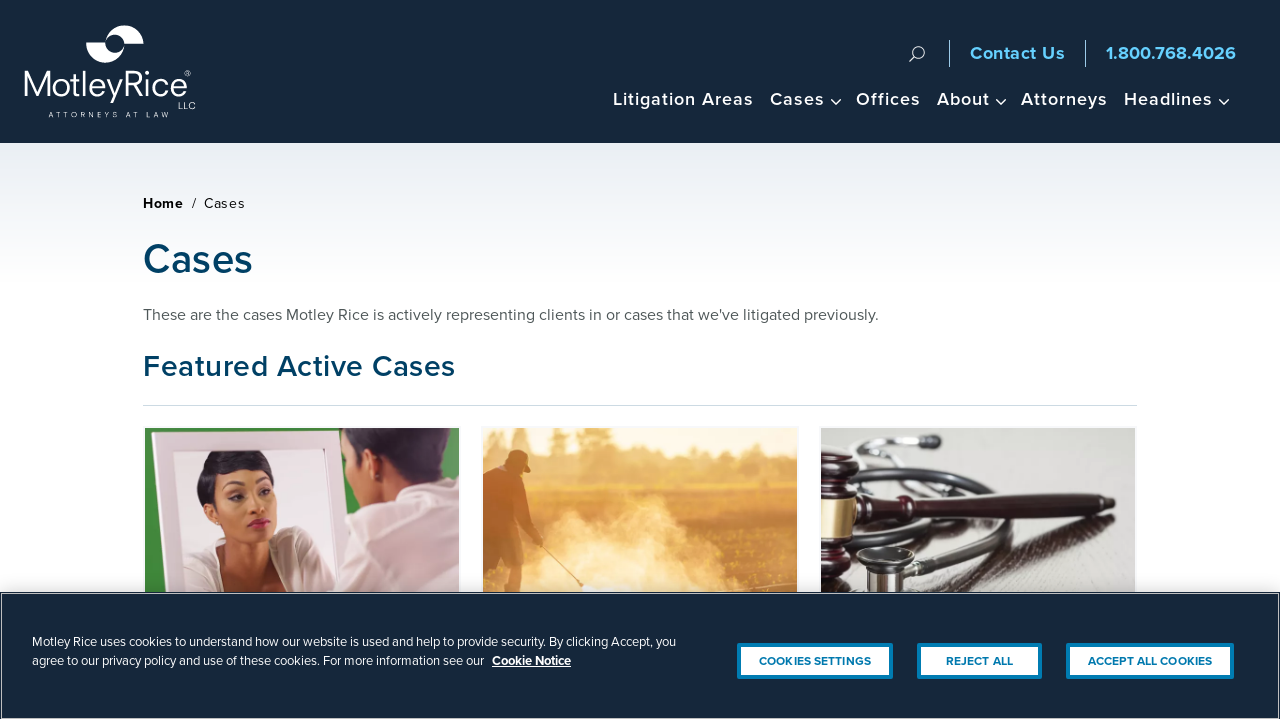

--- FILE ---
content_type: text/html; charset=UTF-8
request_url: https://www.motleyrice.com/cases?page=4
body_size: 80639
content:
<!DOCTYPE html><html lang="en" dir="ltr" prefix="og: https://ogp.me/ns#"><head><link rel="preload" href="https://use.typekit.net/fpl1usi.css" as="style" onload="this.onload=null;this.rel='stylesheet'"> <noscript><link rel="stylesheet" href="https://use.typekit.net/fpl1usi.css"></noscript><meta name="be:sdk" content="php_sdk_1.5.12" /><meta name="be:timer" content="42ms" /><meta name="be:orig_url" content="https%3A%2F%2Fwww.motleyrice.com%2Fcases%3Fpage%3D4" /><meta name="be:norm_url" content="https%3A%2F%2Fwww.motleyrice.com%2Fcases" /><meta name="be:capsule_url" content="https%3A%2F%2Fixfd1-api.bc0a.com%2Fapi%2Fixf%2F1.0.0%2Fget_capsule%2Ff00000000164740%2F35752308" /><meta name="be:api_dt" content="-04:00y_2019;-04:00m_10;-04:00d_07;-04:00h_14;-04:00mh_14;p_epoch:1570472041257" /><meta name="be:mod_dt" content="-04:00y_2019;-04:00m_10;-04:00d_07;-04:00h_14;-04:00mh_14;p_epoch:1570472041257" /><meta name="be:diag" content="[base64]/2u5PjLtj2MzKS0SYDj/2fXyBzfGo5Lw51sUSnKYqC1biE9y2dHVn5sNyfEHlulVKzmQIizFr6wAOwIcCn9VU1wIQqoT5PyMLUk9TURytysQimd5et9zB66Bxq2abKAFcdV3wHO0pD85Z85rnJKM/QrJUm2cJnpkPhvkKzhvsUfTtXSI78zkAP0dQR6cBh8qDmtTpX5DhVQBdU6dQTHha1L1aKJ/VbGPWXwWFZ9N5SpfEK0+Mv9LdpFn32SHW+LEgni9yr1sEzhkk7mCCKxRCKGAXreYbXHafZIx5EMzRmXlflCK91Zj84glCTdzqEFf2O/BlQ7DT696OJvaE2XGnuXa+LddIyy2bNtXA+lUSAKBzkyuLe2SwJW6WrNHsTtCmViTyYxIPW+Xmd28MnzCoEX4+h94oxzkmGPhKFKPa9onB3r0NGvGZDC31kn5JseTTRtDImTs902DT0dtAGD8TVqdHY9G7BfXxp5vdESWkHbu+UqLKnUTBG41WnNDn5t48ir3RTUS/eGV0t7z8dVYXAKZavXSAVKQ5hOK1zsE7Siw3/9SBGuls2qb6gIBsVaQjAiawJwnAyUEmY1CFxXCSLWpm55uRCb2lZ/U0GqNc6Kx8jzqpogbyEqsbCpqhkgOE3+KtTKC+uk9MybxTMGWYQs/6ua5hTiMZf1Jtlzy7Azf1WynFg1sI+7RYlX2/2F95LLgjp6KfCGAwznLhDHoIO/ha1Po1jkfeYXWGVPNzzvrrMzMBMyMzwOXjV55cwN2Ao08Y/PjB+82NcajXFv0Fe2y7JS1lnQvKD8BySMKL5+GhK5x3mMat7iiyqC4+2scfxXoC3voH6SdyuVDvDsREpEhV7MMRC0TgnYjlDFBzShn4I/Fu8VIn8KGOF11KFrg3Gpy9xsH1BSXLxxvGXeSfMikBqrXNiY+nVstyksclnlLA1CoBFY6b1zNczEchRu52habvMt4fkAWCbdDdddCDSMjaDvjmRMnnf5JD/roGs2GluvATsmTa8EPyaZJYWNYOR3Rxjq4OGImE29fs4CAKS+6ki56690eM7nrKraKaaC5VZaV+4WniVQ+VhW73yROAEYF81PPEaJhosKAc0DQIu/Sqtsajf2Rn3anuoRlQGV/axPfpQEGUlJFqbfxxFx/paQfxmmIbTlbP13OEk0ZxRFiAfoW/JxKpNj/XW+qIdD7rgGZtP4uNV/Chc1SCbagShZPOVEPi3S86K3meCCFuvVl7iQageWOkZLMBMPWN7fWJjyuWmmP9j8dwKZ+ag+u4TYbkqNK9XlN0KcVsWHttqBrn8naeiZ1lNhwzBiiP0UvCRb8yHGBRMMUUycix2BiE1jqepqNjy3cMsnFQ/6TYjyH1fL4CEE0bRlE1Ycy/LagMaNQUSZbcyxcadwmYKJzgHFS8FqqD2pel2QQyJbxHA00tDX2dsxsYZ7yoWEvj6zh6wOtx68y7dSIQ2FWvV7gkbVT5hOuCoXSDi1aYmoEXD9SFdOoY9/MLhvyrq03/hyk3tVRR5udIt9z9FAQr3IvLNUy1z3efl41NiSVmE8UDoe8G28WB4MqMVMyW03tJMtTWbpE9qmcTdF56utHk0oECnbe4bY+L78Poh5z6pAirG57m8dNya3Ofi+00P+bLY+yw5+hn+CNzO3UZwrKtCW1GM9eQ597yWixH92eDead6mR8VXFyCuwZwUGlZPA/Oe+B5wWNGWEilM/gLJRBG3dnKQS0mkFnX1T1DsEcpOC6k+2D0Fk/zYepEosr2ne2B96Qs6xKqBXgPmfStg8ufNPln16m0hULR/qe9wI7nIAnI8OCWfaYvwWc7PrDddjqhOqKq1b8MHKCOhCZZeOy+TlPZOZvhIAb9ODFoxGaDMJkVEoEfwyvW7vYB3mY62upSVmB+lHv+x2CH+4yAUrisN2Tolfse86ZG692sFsmrUwJPrxpobCNF/o99i/iIKStnylLiJqxdPvySWOCXDFO7e8h/8xQZpn5qhG/3oGeh2XOUdA+Hiz+vYZpRaH1d4mSnU5yvEOksBiKI3P0eBHAtRK8jYDgwYaqeKePPbjEqyXj/E2GOQiSCv1qGw/N83oAndB49kLXlcYXw0se/SbXt+8k4kBLUguj4IKEr9sut7Qf2nXnbkZc1ok9tkuZKSelIgQ3xqI+16Yz3nRYWvI+kjmZZoCGQ/0Q4y13SdhgG" /><meta name="be:messages" content="false" /><script type='text/javascript'>
if (window.BEJSSDKObserver === undefined) {
(function(BEJSSDKObserver, $, undefined) {
var observer = void 0;
var listeners = [];
var readySet = [];
var doc = window.document;
var MutationObserver = window.MutationObserver || window.WebKitMutationObserver;
function checkSelector(selector, fn, indexList) {
var elements = doc.querySelectorAll(selector);
for (var i = 0, len = elements.length; i < len; i++) {
if (indexList != -1 && !(i in indexList)) {
continue;
}
var element = elements[i];
for (var j = 0; j < readySet.length; j++) {
if (readySet[j] == element.className || readySet[j] == element.id) {
return;
}
}
if (element.className) {
readySet.push(element.className);
}
if (element.id) {
readySet.push(element.id);
}
if (!element.ready || MutationObserver==null) {
element.ready = true;
fn.call(element, element);
}
}
}
function checkListeners() {
listeners.forEach(function (listener) {
return checkSelector(listener.selector, listener.fn, listener.indexList);
});
}
function removeListener(selector, fn) {
var i = listeners.length;
while (i--) {
var listener = listeners[i];
if (listener.selector === selector && listener.fn === fn) {
listeners.splice(i, 1);
if (!listeners.length && observer) {
observer.disconnect();
observer = null;
}
}
}
}
BEJSSDKObserver.jsElementReady = function(selector, fn, index_list) {
if (index_list === undefined) {
index_list = [];
index_list.push(0);
}
if (MutationObserver != null) {
if (!observer) {
observer = new MutationObserver(checkListeners);
observer.observe(doc.documentElement, {
childList: true,
subtree: true
});
}
listeners.push({ selector: selector, fn: fn, indexList: index_list });
} else {
if (!document.addEventListener) {
document.addEventListener = document.attachEvent;
}
document.addEventListener("DOMContentLoaded", function(event) {
var elements = doc.querySelectorAll(selector);
for (var i = 0, len = elements.length; i < len; i++) {
if (index_list != -1 && !(i in index_list)) {
continue;
}
var element = elements[i];
element.ready = true;
fn.call(element, element);
}
});
}
checkSelector(selector, fn, index_list);
return function () {
return removeListener(selector, fn);
};
};
}(window.BEJSSDKObserver = window.BEJSSDKObserver || {}));
}
var jsElementReady = window.BEJSSDKObserver.jsElementReady;
if (window.BELinkBlockGenerator === undefined) {
(function(BELinkBlockGenerator, $, undefined) {
BELinkBlockGenerator.MAXIMUM_HEADLINE_LENGTH = 100;
BELinkBlockGenerator.MAXIMUM_DESC_LENGTH = 200;
BELinkBlockGenerator.IND_LINK_BLOCK_TYPE_URL_TYPE = 0;
BELinkBlockGenerator.IND_LINK_BLOCK_TYPE_HEADLINE_TYPE = 1;
BELinkBlockGenerator.IND_LINK_BLOCK_TYPE_DESCRIPTION_TYPE = 2;
BELinkBlockGenerator.IND_LINK_BLOCK_TYPE_IMAGE_TYPE = 3;
BELinkBlockGenerator.REPLACEMENT_STRATEGY_OVERWRITE = 0;
BELinkBlockGenerator.REPLACEMENT_STRATEGY_POST_APPEND_ELEMENT = 1;
BELinkBlockGenerator.REPLACEMENT_STRATEGY_PRE_APPEND_ELEMENT = 2;
BELinkBlockGenerator.REPLACEMENT_STRATEGY_PRE_APPEND_PARENT = 3;
BELinkBlockGenerator.setMaximumHeadlineLength = function(length) {
BELinkBlockGenerator.MAXIMUM_HEADLINE_LENGTH = length;
};
BELinkBlockGenerator.setMaximumDescriptionLength = function(length) {
BELinkBlockGenerator.MAXIMUM_DESC_LENGTH = length;
};
BELinkBlockGenerator.generateIndividualLinks = function(parentElement, linkStructure, link) {
var link_level_element_tag = linkStructure[0];
var link_level_element = document.createElement(link_level_element_tag);
var link_attribute_dictionary = linkStructure[1];
var allowable_elements = linkStructure[2];
var children_link_structures = linkStructure[3];
for (var link_attribute_key in link_attribute_dictionary) {
link_level_element.setAttribute(link_attribute_key, link_attribute_dictionary[link_attribute_key]);
}
var added_something = false;
if (allowable_elements.indexOf(BELinkBlockGenerator.IND_LINK_BLOCK_TYPE_URL_TYPE)>=0) {
link_level_element.setAttribute('href', link.url);
added_something = true;
}
if (allowable_elements.indexOf(BELinkBlockGenerator.IND_LINK_BLOCK_TYPE_HEADLINE_TYPE)>=0 && link.h1) {
var headline_text = link.h1;
if (headline_text.length > BELinkBlockGenerator.MAXIMUM_HEADLINE_LENGTH) {
headline_text = headline_text.substring(0, BELinkBlockGenerator.MAXIMUM_HEADLINE_LENGTH) + '...';
}
var text_node = document.createTextNode(headline_text);
link_level_element.appendChild(text_node);
added_something = true;
}
if (allowable_elements.indexOf(BELinkBlockGenerator.IND_LINK_BLOCK_TYPE_DESCRIPTION_TYPE)>=0 && link.desc) {
var desc_text = link.desc;
if (desc_text.length > BELinkBlockGenerator.MAXIMUM_DESC_LENGTH) {
desc_text = desc_text.substring(0, BELinkBlockGenerator.MAXIMUM_DESC_LENGTH) + '...';
}
var text_node = document.createTextNode(desc_text);
link_level_element.appendChild(text_node);
added_something = true;
}
if (allowable_elements.indexOf(BELinkBlockGenerator.IND_LINK_BLOCK_TYPE_IMAGE_TYPE)>=0 && link.image) {
link_level_element.setAttribute('src', link.image);
added_something = true;
}
if (!added_something && allowable_elements.length != 0) {
return;
}
for (var childrenIndex=0; childrenIndex<children_link_structures.length; childrenIndex++) {
var childLinkStructure = children_link_structures[childrenIndex];
BELinkBlockGenerator.generateIndividualLinks(link_level_element, childLinkStructure, link);
}
parentElement.appendChild(link_level_element);
};
BELinkBlockGenerator.insertLinkBlocks = function(targetElement, replacementStrategy, overallStructure, linkStructure, links,
titleStructure) {
if (targetElement == null) {
return;
}
if (replacementStrategy == BELinkBlockGenerator.REPLACEMENT_STRATEGY_OVERWRITE) {
while (targetElement.firstChild) {
targetElement.removeChild(targetElement.firstChild);
}
}
var previousElement = targetElement;
for (var i=0;i<overallStructure.length;i++) {
var level_definition = overallStructure[i];
var level_element_tag = level_definition[0];
var level_element = document.createElement(level_element_tag);
var attribute_dictionary = level_definition[1];
for (var attribute_key in attribute_dictionary) {
level_element.setAttribute(attribute_key, attribute_dictionary[attribute_key]);
}
if (titleStructure && titleStructure[0] == i) {
var title_element_tag = titleStructure[1];
var title_element = document.createElement(title_element_tag);
var title_attribute_dictionary = titleStructure[2];
var title_text_content = titleStructure[3];
for (var title_attribute_key in title_attribute_dictionary) {
title_element.setAttribute(title_attribute_key, title_attribute_dictionary[title_attribute_key]);
}
var title_text_node = document.createTextNode(title_text_content);
title_element.appendChild(title_text_node);
level_element.appendChild(title_element);
}
if (i == overallStructure.length-1) {
for (var link_i=0; link_i < links.length; link_i++) {
var link = links[link_i];
for (var linkStructureIndex=0;linkStructureIndex < linkStructure.length; linkStructureIndex++) {
BELinkBlockGenerator.generateIndividualLinks(level_element, linkStructure[linkStructureIndex], link)
}
}
}
if (previousElement == targetElement) {
if (replacementStrategy == BELinkBlockGenerator.REPLACEMENT_STRATEGY_PRE_APPEND_ELEMENT) {
previousElement.insertBefore(level_element, targetElement.firstChild);
} else if (replacementStrategy == BELinkBlockGenerator.REPLACEMENT_STRATEGY_PRE_APPEND_PARENT) {
var parentElement = previousElement.parentElement;
parentElement.insertBefore(level_element, previousElement);
} else {
previousElement.appendChild(level_element);
}
} else {
previousElement.appendChild(level_element);
}
previousElement = level_element;
}
};
}(window.BELinkBlockGenerator = window.BELinkBlockGenerator || {}))
};
</script><style>
.be-ix-link-block .be-main-container{background:#15273b;padding:35px 5px 0}
.be-ix-link-block .be-related-link-container{max-width:980px;margin:0 auto}
.be-ix-link-block .be-related-link-container .be-label{margin:0;font-size:1.125em;font-weight:600;color:#a6bcc9}
.be-ix-link-block .be-related-link-container .be-list{display:inline-block;list-style:none;margin:0;padding:0;font-size:1.125em}
.be-ix-link-block .be-related-link-container .be-list .be-list-item{display:inline-block;margin-right:20px}
.be-ix-link-block .be-related-link-container .be-list .be-list-item:last-child{margin-right:0;margin-bottom:0}
.be-ix-link-block .be-related-link-container .be-list .be-list-item a{text-decoration:none;color:#fff;padding:5px 0}
.be-ix-link-block .be-related-link-container .be-list .be-list-item a:hover{color:#2b86c1}
@media (max-width: 767px) {
.be-ix-link-block .be-related-link-container{text-align:center}
.be-ix-link-block .be-related-link-container .be-label{width:100%;font-size:1.5em;line-height:1em;margin:0 auto;font-weight:600;color:#a6bcc9;border-bottom:2px solid #104869;padding-bottom:10px}
.be-ix-link-block .be-related-link-container .be-list{display:block;width:100%;padding:15px 0}
.be-ix-link-block .be-related-link-container .be-list .be-list-item{display:block;margin-right:0}
.be-ix-link-block .be-related-link-container{justify-content:center}
}
@media (min-width: 768px) {
.be-ix-link-block .be-related-link-container{display:flex}
.be-ix-link-block .be-related-link-container .be-label{display:inline-block;margin-right:20px;flex-basis:165px;flex-grow:0;flex-shrink:0}
.be-ix-link-block .be-related-link-container .be-list{width:auto}
}
</style><script async id="marvel" data-customerid="f00000000164740" src="https://marvel-b2-cdn.bc0a.com/marvel.js"></script><script>
(function() {
var bec = document.createElement('script');
bec.type = 'text/javascript';
bec.async = true;
bec.setAttribute("data-id", "bec");
bec.setAttribute("org-id", "f00000000164740");
bec.setAttribute("domain", ".motleyrice.com");
bec.setAttribute("session-timeout", 86400000);
bec.src = document.location.protocol + '//cdn.b0e8.com/conv_v3.js';
var s = document.getElementsByTagName('script')[0];
s.parentNode.insertBefore(bec, s);
})();
</script><script defer src="https://cdn.cookielaw.org/scripttemplates/otSDKStub.js" type="text/javascript" charset="UTF-8" data-domain-script="2f128d38-4a20-46a2-8e6e-6b1bd3736aa2"></script><script defer type="text/javascript">function OptanonWrapper() {}</script> <script defer>(function(w,d,s,l,i){w[l]=w[l]||[];w[l].push({'gtm.start':
new Date().getTime(),event:'gtm.js'});var f=d.getElementsByTagName(s)[0],
j=d.createElement(s),dl=l!='dataLayer'?'&l='+l:'';j.async=true;j.src=
'https://www.googletagmanager.com/gtm.js?id='+i+dl;f.parentNode.insertBefore(j,f);
})(window,document,'script','dataLayer','GTM-MB4TMQ');</script><meta charset="utf-8" /><meta name="description" content="Our firm has represented people across a range of practice areas. Learn about our current and past cases. - 5" /><link rel="canonical" href="https://www.motleyrice.com/cases?page=4" /><meta property="og:site_name" content="Motley Rice" /><meta property="og:url" content="https://www.motleyrice.com/cases" /><meta property="og:title" content="Cases" /><meta property="og:description" content="These are the cases Motley Rice is actively representing clients in or ca" /><meta property="og:image" content="https://www.motleyrice.com/sites/default/files/managed/social%20default.jpg" /><meta name="twitter:card" content="summary_large_image" /><meta name="twitter:title" content="Cases" /><meta name="google-site-verification" content="hSQnm6Bvc6yyDDAYSiZ5U4bObHNTwT__PXMoIf_VE68" /><meta name="Generator" content="Drupal 10 (https://www.drupal.org)" /><meta name="MobileOptimized" content="width" /><meta name="HandheldFriendly" content="true" /><meta name="viewport" content="width=device-width, initial-scale=1.0" /><script>var ct_check_js_val = 'bc8fdfcef8db7859a54178a46e421239';var drupal_ac_antibot_cookie_value = '3a48147d9a1a8ab1010839943ac42435b22360de89f3f1c55b2905e3e8433575';var ct_use_cookies = 1;var ct_use_alt_cookies = 0;var ct_capture_buffer = 0;</script><script type="application/ld+json">{"@context": "https://schema.org","@graph": [{"@type": "WebPage","@id": "https://www.motleyrice.com/cases","headline": "Cases","description": "Our firm has represented people across a range of practice areas. Learn about our current and past cases. - 1\t","image": {"@type": "ImageObject","url": "https://www.motleyrice.com/sites/default/files/managed/social%20default.jpg"},"datePublished": "2019-10-27T15:16:58-04:00","dateModified": "2025-03-19T10:05:38-04:00","author": {"@type": "Organization","name": "Motley Rice LLC"},"publisher": {"@type": "Organization","name": "Motley Rice LLC","image": "https://www.motleyrice.com/sites/default/files/images/logo/MR-Color-Logo-Attorneys--LLC-R-web.jpg","logo": {"@type": "ImageObject","url": "https://www.motleyrice.com/themes/custom/motleyrice/img/logo-desktop.svg"}},"mainEntityOfPage": "https://www.motleyrice.com/cases"}]
}</script><link rel="icon" href="/themes/custom/motleyrice/favicon.ico" type="image/vnd.microsoft.icon" /><script>window.a2a_config=window.a2a_config||{};a2a_config.callbacks=[];a2a_config.overlays=[];a2a_config.templates={};</script><title>Active and Prior Cases | Plaintiff Litigation Experience - 5</title><style id="critical-css">@import url(https://p.typekit.net/p.css?s=1&k=fpl1usi&ht=tk&f=139.140.169.173.175.176&a=83862281&app=typekit&e=css);@font-face{font-family:proxima-nova;src:url("https://use.typekit.net/af/2555e1/00000000000000007735e603/30/l?primer=7fa3915bdafdf03041871920a205bef951d72bf64dd4c4460fb992e3ecc3a862&fvd=n7&v=3") format("woff2"),url("https://use.typekit.net/af/2555e1/00000000000000007735e603/30/d?primer=7fa3915bdafdf03041871920a205bef951d72bf64dd4c4460fb992e3ecc3a862&fvd=n7&v=3") format("woff"),url("https://use.typekit.net/af/2555e1/00000000000000007735e603/30/a?primer=7fa3915bdafdf03041871920a205bef951d72bf64dd4c4460fb992e3ecc3a862&fvd=n7&v=3") format("opentype");font-display:swap;font-style:normal;font-weight:700;font-stretch:normal}@font-face{font-family:proxima-nova;src:url("https://use.typekit.net/af/4de20a/00000000000000007735e604/30/l?primer=7fa3915bdafdf03041871920a205bef951d72bf64dd4c4460fb992e3ecc3a862&fvd=i7&v=3") format("woff2"),url("https://use.typekit.net/af/4de20a/00000000000000007735e604/30/d?primer=7fa3915bdafdf03041871920a205bef951d72bf64dd4c4460fb992e3ecc3a862&fvd=i7&v=3") format("woff"),url("https://use.typekit.net/af/4de20a/00000000000000007735e604/30/a?primer=7fa3915bdafdf03041871920a205bef951d72bf64dd4c4460fb992e3ecc3a862&fvd=i7&v=3") format("opentype");font-display:swap;font-style:italic;font-weight:700;font-stretch:normal}@font-face{font-family:proxima-nova;src:url("https://use.typekit.net/af/8738d8/00000000000000007735e611/30/l?primer=7fa3915bdafdf03041871920a205bef951d72bf64dd4c4460fb992e3ecc3a862&fvd=n8&v=3") format("woff2"),url("https://use.typekit.net/af/8738d8/00000000000000007735e611/30/d?primer=7fa3915bdafdf03041871920a205bef951d72bf64dd4c4460fb992e3ecc3a862&fvd=n8&v=3") format("woff"),url("https://use.typekit.net/af/8738d8/00000000000000007735e611/30/a?primer=7fa3915bdafdf03041871920a205bef951d72bf64dd4c4460fb992e3ecc3a862&fvd=n8&v=3") format("opentype");font-display:swap;font-style:normal;font-weight:800;font-stretch:normal}@font-face{font-family:proxima-nova;src:url("https://use.typekit.net/af/78aca8/00000000000000007735e60d/30/l?primer=7fa3915bdafdf03041871920a205bef951d72bf64dd4c4460fb992e3ecc3a862&fvd=n6&v=3") format("woff2"),url("https://use.typekit.net/af/78aca8/00000000000000007735e60d/30/d?primer=7fa3915bdafdf03041871920a205bef951d72bf64dd4c4460fb992e3ecc3a862&fvd=n6&v=3") format("woff"),url("https://use.typekit.net/af/78aca8/00000000000000007735e60d/30/a?primer=7fa3915bdafdf03041871920a205bef951d72bf64dd4c4460fb992e3ecc3a862&fvd=n6&v=3") format("opentype");font-display:swap;font-style:normal;font-weight:600;font-stretch:normal}@font-face{font-family:proxima-nova;src:url("https://use.typekit.net/af/efe4a5/00000000000000007735e609/30/l?primer=7fa3915bdafdf03041871920a205bef951d72bf64dd4c4460fb992e3ecc3a862&fvd=n4&v=3") format("woff2"),url("https://use.typekit.net/af/efe4a5/00000000000000007735e609/30/d?primer=7fa3915bdafdf03041871920a205bef951d72bf64dd4c4460fb992e3ecc3a862&fvd=n4&v=3") format("woff"),url("https://use.typekit.net/af/efe4a5/00000000000000007735e609/30/a?primer=7fa3915bdafdf03041871920a205bef951d72bf64dd4c4460fb992e3ecc3a862&fvd=n4&v=3") format("opentype");font-display:swap;font-style:normal;font-weight:400;font-stretch:normal}@font-face{font-family:proxima-nova;src:url("https://use.typekit.net/af/3322cc/00000000000000007735e616/30/l?primer=7fa3915bdafdf03041871920a205bef951d72bf64dd4c4460fb992e3ecc3a862&fvd=i4&v=3") format("woff2"),url("https://use.typekit.net/af/3322cc/00000000000000007735e616/30/d?primer=7fa3915bdafdf03041871920a205bef951d72bf64dd4c4460fb992e3ecc3a862&fvd=i4&v=3") format("woff"),url("https://use.typekit.net/af/3322cc/00000000000000007735e616/30/a?primer=7fa3915bdafdf03041871920a205bef951d72bf64dd4c4460fb992e3ecc3a862&fvd=i4&v=3") format("opentype");font-display:swap;font-style:italic;font-weight:400;font-stretch:normal}#back-to-top button{box-shadow:4px 4px 4px 0 transparent}button,input{font-family:inherit;font-size:100%;line-height:1.15;margin:0}button{text-transform:none}button{display:inline-block;background:#fff;color:#0079ae;border:4px solid #0079ae;font-weight:700;font-size:.75em;text-transform:uppercase;text-decoration:none;border:4px solid #0079ae;outline-width:5px;padding:8px 37px;margin:10px}.pager .pager__items .pager__item a .desktop{display:none}.hidden{display:none}.visually-hidden{position:absolute!important;overflow:hidden;clip:rect(1px,1px,1px,1px);width:1px;height:1px;word-wrap:normal}#back-to-top button,.case-list-wrapper .case-list{box-shadow:4px 4px 4px 0 transparent}html{line-height:1.15;-webkit-text-size-adjust:100%}body{margin:0}h1{font-size:2em;margin:.67em 0}a{background-color:rgba(0,0,0,0)}img{border-style:none}button,input,select{font-family:inherit;font-size:100%;line-height:1.15;margin:0}button,input{overflow:visible}button,select{text-transform:none}[type=submit],button{-webkit-appearance:button}[type=submit]::-moz-focus-inner,button::-moz-focus-inner{border-style:none;padding:0}[type=submit]:-moz-focusring,button:-moz-focusring{outline:ButtonText dotted 1px}[type=checkbox]{box-sizing:border-box;padding:0}[type=search]{-webkit-appearance:textfield;outline-offset:-2px}[type=search]::-webkit-search-decoration{-webkit-appearance:none}::-webkit-file-upload-button{-webkit-appearance:button;font:inherit}*,:after,:before{box-sizing:border-box}iframe,img,svg{vertical-align:middle}img{display:block;margin:0 auto;vertical-align:middle;max-width:100%}.hidden{display:none!important}.visuallyhidden{border:0;clip:rect(0 0 0 0);height:1px;margin:-1px;overflow:hidden;padding:0;position:absolute;width:1px}html{color:#4e5758;background-color:#fff;font-size:1em;line-height:1.5;-webkit-font-smoothing:antialiased;-moz-osx-font-smoothing:grayscale}body{font-family:proxima-nova-n4,proxima-nova,sans-serif;position:relative;font-display:swap}h1{color:#15273b}@media (min-width:64em){h1{font-size:3.125em;line-height:1;letter-spacing:.5px}.wrapper{height:100%;margin:0 auto}}h2{scroll-margin-top:50px;color:#15273b;margin:0 auto .5em;font-size:30px;font-style:normal;font-weight:600;line-height:130%;letter-spacing:.5px}h3{color:#15273b;font-size:24px;font-style:normal;font-weight:600;line-height:130%;margin-bottom:20px}p{margin:0 auto;margin-bottom:20px}a{color:#0071b3;text-decoration:none}.layout-content #block-motleyrice-content p:first-of-type{margin-top:0}.wrapper{position:relative}#block-motleyrice-page-title{background-color:#f7f8fa}#block-motleyrice-page-title .wrapper{max-width:980px}#block-motleyrice-page-title .page-title{margin:0;font-weight:900;padding-left:20px}@media (min-width:64em){#block-motleyrice-page-title .page-title{padding:35px 0}.main{padding:0}}.layout-content{padding:20px}.page-node-type-landing-page:after{content:"";display:table;clear:both}.page-node-type-landing-page .main{position:relative;max-width:994px;margin:0 auto}.page-node-type-landing-page .layout-content{padding:20px}@media (min-width:64em){.layout-content{border-right:none;max-width:100%;margin:0 auto;padding:0}.page-node-type-landing-page .main{display:flex}.page-node-type-landing-page .layout-content{float:left;margin-right:2.85714%;margin-bottom:0;margin:0 auto;padding-top:40px}}.page-node-type-landing-page .main{margin:0 auto}.page-node-type-landing-page .main:after{content:"";display:table;clear:both}.page-node-type-landing-page .layout-content{width:100%;padding:0;float:none;margin:0;border:none}.landing-node .content-wrapper{max-width:994px;margin:0 auto;padding:20px}@media (min-width:64em){.landing-node .content-wrapper{padding:20px 0}}.header-gradient-page .header-gradient{background:linear-gradient(180deg,#eaeff4 0,#fff 100%);overflow:hidden;padding:0 20px}.header-gradient-page .header-gradient #block-motleyrice-page-title{background:rgba(0,0,0,0)}.header-gradient-page .header-gradient #block-motleyrice-page-title .wrapper{max-width:994px}.header-gradient-page .header-gradient #block-motleyrice-page-title .page-title{color:#004065;font-family:proxima-nova-n4,proxima-nova,sans-serif;font-size:30px;font-style:normal;font-weight:600;line-height:120%;letter-spacing:.5px;padding:0}.breadcrumbs{display:flex;flex-direction:row;padding:40px 0 15px;overflow:hidden}.breadcrumbs .wrapper{max-width:994px;display:flex;flex-direction:row;color:#000;font-family:proxima-nova-n4,proxima-nova,sans-serif;font-size:14px;font-style:normal;font-weight:400;line-height:21px;letter-spacing:.7px;text-transform:capitalize;justify-content:flex-start;align-items:center;width:100%}.breadcrumbs .wrapper .bread-link{display:flex;flex-direction:row;gap:5px}.breadcrumbs .wrapper .bread-link a{font-weight:700;color:#000}.breadcrumbs .wrapper .bread-link span{padding:0 3px;display:inline-block}#back-to-top{position:fixed;right:30px;bottom:30px;z-index:99;opacity:0}#back-to-top button{display:flex;gap:8px;align-items:center;justify-content:space-between;padding:8px 15px}#back-to-top button span{display:none}#back-to-top button svg{transform:rotate(180deg);width:12px;height:auto}#back-to-top button svg path{fill:#0079ae}.page-header{background-color:#15273b;position:fixed;width:100%;z-index:200}.site-header{max-width:1440px;margin:0 auto}@media (min-width:60em){.site-header{height:65px}}@media (min-width:64em){.breadcrumbs{padding:50px 0 20px}.site-header{height:143px;padding:0 24px}}.master-container{padding-top:43px}.logo{display:block;text-indent:-9999px;background-image:url('https://dev-motley-rice.pantheonsite.io/themes/custom/motleyrice/img/logo-mobile.svg');background-position:0 center;background-repeat:no-repeat;height:45px;width:180px;margin:0}@media (min-width:60em){.master-container{padding-top:65px}.logo{height:65px}}.logo a{display:block;height:100%;color:#fff}.top-search{display:none}.site-search .close{display:none}@media (min-width:64em){.master-container{padding-top:144px}.logo{width:195px;background-image:url('https://dev-motley-rice.pantheonsite.io/themes/custom/motleyrice/img/logo-desktop.svg');background-size:88%;line-height:1.71429em;padding:0;width:195px;height:100%;float:left;z-index:200;position:relative}.top-search{transform:translateY(-52px)}.site-search .close{display:block}}.contact-information .icon-phone-number{color:#66d1ff;position:absolute;right:58px;top:10px;font-weight:700;padding:0}.contact-information .number-contact{display:none}@media (min-width:60em){.contact-information{position:absolute;top:0;display:inline-block;text-align:center;float:right;right:100px;margin-top:10px}.contact-information .icon-phone-number{background:0 0;text-indent:0;position:relative;top:auto;right:auto;width:auto;height:auto}.contact-information .number-contact{display:block;color:#66d1ff;font-weight:700}}@media (min-width:64em){.contact-information{right:0;display:flex;padding:30px 20px}.contact-information .icon-phone-number{font-weight:700;font-size:1.125em;top:inherit}.contact-information .number-contact{text-align:center;font-size:1.125rem;padding:0 20px;margin:0 20px;border-right:1px solid #9ccbe9;border-left:1px solid #9ccbe9;letter-spacing:.5px}}.menuToggle{display:block;width:40px;height:40px;padding:10px;text-align:center;position:relative;z-index:1000;color:#fff;position:absolute;top:0;right:6px}@media (min-width:60em){.menuToggle{top:9px;right:16px}}.menuToggle i{display:block;width:20px;height:2px;background:#fff;position:absolute;top:20px;left:10px;border-radius:2px}.menuToggle i:after,.menuToggle i:before{display:block;content:"";width:20px;height:2px;background:#fff;border-radius:2px;position:absolute;left:50%;margin-left:-10px;transform-origin:50% 50%}.menuToggle i:before{top:6px}.menuToggle i:after{top:-6px}.search-toggle{display:none}@media (min-width:64em){.menuToggle{display:none}.search-toggle{display:block;top:30px;position:absolute;right:340px;font-size:.8125em;text-transform:uppercase;text-decoration:none;text-indent:-9999px;padding:10px;color:#9ccbe9;z-index:210;-webkit-font-smoothing:antialiased;-moz-osx-font-smoothing:grayscale}.search-toggle:after{content:"";display:block;background-image:url('https://dev-motley-rice.pantheonsite.io/themes/custom/motleyrice/img/icon-search.svg');background-size:contain;background-repeat:no-repeat;opacity:.9;position:absolute;height:18px;width:18px;top:15px;right:-10px}}.site-search{display:block}.siteNavWrap{overflow:auto;position:absolute;transform:translateX(280px);background:#15273b;float:right;width:280px;top:45px;right:0;height:calc(100vh - 40px)}@media (min-width:60em){.siteNavWrap{top:65px}}.siteNavWrap ul{list-style:none;margin:0;padding:0}.siteNavWrap ul li{position:relative;margin:0}.siteNavWrap ul li>a{color:#fff;padding:11px 52px 11px 20px;display:block;text-decoration:none;border-bottom:1px solid}#block-motleyrice-main-menu>ul:not(.contextual-links) a{font-size:1.25em;line-height:1.2em;font-weight:600;border-bottom-color:#fff}#block-motleyrice-main-menu>ul:not(.contextual-links)>li>ul{display:none;background-color:#fff;box-shadow:0 0 5px rgba(0,0,0,.3);padding-top:10px}#block-motleyrice-main-menu>ul:not(.contextual-links)>li>ul>li{font-weight:600;font-size:.75rem;display:block}#block-motleyrice-main-menu>ul:not(.contextual-links)>li>ul>li a{display:block;color:#15273b;display:block;padding:9px 20px;font-weight:600}#block-motleyrice-main-menu>ul:not(.contextual-links)>li>ul .featured-cases{margin:0 0 5px;color:#6f767e;text-transform:uppercase;font-size:.75rem;font-weight:600;line-height:.92308em;padding:6px 20px}#block-motleyrice-main-menu>ul:not(.contextual-links)>li>ul .all-cases{margin-top:10px;color:#15273b;background:#9ccbe9;border-top:2px solid #15273b;padding-bottom:8px}@media (min-width:64em){.site-search{display:none}.siteNavWrap{position:relative}.siteNavWrap ul li{display:inline-block}.siteNavWrap ul li>a{padding:10px}.siteNavWrap{height:auto;margin-top:auto;clear:none;float:none;width:auto;transform:none;overflow:visible;top:0}#block-motleyrice-main-menu{position:absolute;text-align:right;top:80px;right:20px;margin-top:0}#block-motleyrice-main-menu>ul:not(.contextual-links) a{border-bottom:none;color:#fff;font-size:1.125em;line-height:1em;font-weight:600;padding:10px 15px 35px;letter-spacing:1px}#block-motleyrice-main-menu>ul:not(.contextual-links)>li>ul{position:absolute;top:63px;left:-10px;width:280px;text-align:left}#block-motleyrice-main-menu>ul:not(.contextual-links)>li>ul>li{font-size:.8125rem}#block-motleyrice-main-menu>ul:not(.contextual-links)>li>ul>li a{padding:13px 20px}#block-motleyrice-main-menu>ul:not(.contextual-links)>li>ul .all-cases{padding-bottom:13px}}.meganav{opacity:0;visibility:hidden;position:absolute;top:100%;left:0;width:100%}.meganav .wrap{max-width:980px;margin:0 auto;position:relative}.site-search{position:relative;padding:0 10px}.site-search label{text-indent:-99999px;display:block;height:0}.site-search .site-search-input{background:#0079ae;border:0;padding:8px 30px 8px 12px;display:block;width:100%;color:#fff;text-transform:uppercase;font-size:.8125em;line-height:.92308em}.site-search .site-search-input::-webkit-input-placeholder{color:#fff}.site-search .site-search-input::-moz-placeholder{color:#fff}.site-search .site-search-input:-moz-placeholder{color:#fff}.site-search .site-search-input:-ms-input-placeholder{color:#fff}.site-search .site-search-submit{background-image:url('https://dev-motley-rice.pantheonsite.io/themes/custom/motleyrice/img/icon-search.svg');background-color:#0079ae;background-repeat:no-repeat;background-position:center center;height:30px;width:30px;border:0;text-indent:-9999px;position:absolute;top:3px;right:15px}.form-item{padding:0 0 20px}.form-item label{display:block;font-family:proxima-nova-n4,proxima-nova,sans-serif;text-align:left;color:#4e5758;font-weight:700;margin:0 auto .125em;font-size:.875em;text-transform:uppercase}.form-item input{border:1px solid #878f9b;width:100%;border-radius:0;margin:0;line-height:1.2;padding:.5em;background:#fff;-webkit-font-smoothing:antialiased;-moz-osx-font-smoothing:grayscale}.form-item input::-webkit-input-placeholder{color:#4e5758;font-size:.875rem;font-family:Georgia,"Times New Roman",Times,serif}.form-item input::-webkit-input-placeholder:-ms-input-placeholder{color:#234060!important;font-size:.875rem;font-family:Arial,Helvetica,sans-serif;text-transform:uppercase}.form-item input::-moz-placeholder{color:#4e5758;font-size:.875rem;font-family:Georgia,"Times New Roman",Times,serif}.form-item input::-moz-placeholder:-ms-input-placeholder{color:#234060!important;font-size:.875rem;font-family:Arial,Helvetica,sans-serif;text-transform:uppercase}.form-item input:-moz-placeholder{color:#4e5758;font-size:.875rem;font-family:Georgia,"Times New Roman",Times,serif}.form-item input:-moz-placeholder:-ms-input-placeholder{color:#234060!important;font-size:.875rem;font-family:Arial,Helvetica,sans-serif;text-transform:uppercase}.form-item input:-ms-input-placeholder{color:#4e5758;font-size:.875rem;font-family:Georgia,"Times New Roman",Times,serif}.form-item input:-ms-input-placeholder:-ms-input-placeholder{color:#234060!important;font-size:.875rem;font-family:Arial,Helvetica,sans-serif;text-transform:uppercase}select{width:100%;appearance:none;padding:1em .75em;font-size:1.1rem;font-weight:100;border-radius:0;border:none;background-image:url('https://dev-motley-rice.pantheonsite.io/themes/custom/motleyrice/img/icon-triangle-down-blue.png'),linear-gradient(to right,#0079ae 1px,transparent 1px,transparent);background-position:right 1rem center,right 1.5rem center;background-repeat:no-repeat;background-size:.95rem,1.125rem 100%;background-color:#eef2f5;padding-right:40px}select::-ms-expand{display:none}button,input.button{display:inline-block;background:#fff;color:#0079ae;border:4px solid #0079ae;font-weight:700;font-size:.75em;text-transform:uppercase;text-decoration:none;border:4px solid #0079ae;outline-width:5px;padding:8px 37px;margin:10px}.bef-exposed-form{position:relative;width:100%;margin-bottom:40px;padding:30px 20px}@media (min-width:64em){.form-item input{width:510px}select{width:510px}.bef-exposed-form{margin-bottom:60px}}.bef-exposed-form label{border:0;clip:rect(0 0 0 0);height:1px;margin:-1px;overflow:hidden;padding:0;position:absolute;width:1px}.bef-exposed-form .js-form-type-select{border:4px solid #eef2f5;position:relative;padding:0;margin-bottom:20px}.bef-exposed-form .js-form-type-select:after{content:"";background-image:url('https://dev-motley-rice.pantheonsite.io/themes/custom/motleyrice/img/caret-down.svg');background-repeat:no-repeat;background-position:center center;background-size:90%;padding:12px 10px;position:absolute;top:2px;right:2px}.bef-exposed-form .js-form-type-select select{padding:6px 27px 6px 12px;width:100%;border:none;box-shadow:none;background-color:rgba(0,0,0,0);background-image:none;appearance:none;position:relative;z-index:1;font-size:14.5px;line-height:1.84615em;line-height:18px;color:#015580;text-transform:uppercase}@media (min-width:48em){.header-gradient-page .header-gradient #block-motleyrice-page-title .page-title{font-size:40px}#back-to-top button span{display:block}.bef-exposed-form{text-align:center}.bef-exposed-form:after{content:"";display:table;clear:both}}.form-checkbox{position:absolute;opacity:0}.bef-exposed-form{padding:0;margin:0}.bef-exposed-form .js-form-type-select:after{top:50%;transform:translateY(-55%);right:12px}.cases{position:relative}.alias-cases .landing-node .content-wrapper{margin-left:0}.featured-cases{padding:0 20px}.featured-cases h2{color:#004065;font-size:24px;font-style:normal;font-weight:600;line-height:130%;letter-spacing:.5px;border-bottom:1px solid #ccdae3;padding-bottom:20px;margin-bottom:20px;margin-top:0}@media (min-width:64em){.featured-cases{padding:0 0 20px}.featured-cases h2{font-size:30px}}.featured-cases .featured-cases-grid{display:grid;grid-template-columns:repeat(1,1fr);gap:20px}@media (min-width:48em){.featured-cases .featured-cases-grid{grid-template-columns:repeat(3,1fr)}}.featured-cases .featured-cases-grid .featured-case-wrap{background:#f7f8fa;text-decoration:none;height:100%;display:flex;flex-direction:column;align-content:flex-start;border:2px solid #f7f8fa}.featured-cases .featured-cases-grid .featured-case-wrap .img-wrap{position:relative;overflow:hidden}.featured-cases .featured-cases-grid .featured-case-wrap .img-wrap:after{width:0;height:2px;position:absolute;bottom:0;left:0;right:0;content:"";background:#fff}.featured-cases .featured-cases-grid .featured-case-wrap .img-wrap img{width:100%;height:auto;transform:scale(1)}.featured-cases .featured-cases-grid .featured-case-wrap .inner{padding:20px 30px;display:flex;flex-grow:1;flex-direction:column;gap:8px}.featured-cases .featured-cases-grid .featured-case-wrap h3{color:#15273b;font-size:20px;font-style:normal;font-weight:700;line-height:130%;letter-spacing:.1px;border:none;text-transform:none;margin:0;padding:0;width:100%}.featured-cases .featured-cases-grid .featured-case-wrap .description{color:#4e5758;font-size:16px;font-weight:400;line-height:150%}.featured-cases .featured-cases-grid .featured-case-wrap .explore-case{color:#0071b3;font-size:18px;font-style:normal;font-weight:600;line-height:130%;display:flex;gap:12px;align-items:center;margin-top:auto}.case-list-wrapper{padding:0 20px}.case-list-wrapper h2{color:#004065;font-size:24px;font-style:normal;font-weight:600;line-height:130%;letter-spacing:.5px;border-bottom:1px solid #ccdae3;padding-bottom:20px;margin-bottom:20px;margin-top:40px}@media (min-width:64em){.case-list-wrapper{padding:0}.case-list-wrapper h2{font-size:30px}}.case-list-wrapper header{color:#222626;font-size:20px;font-style:normal;font-weight:500;line-height:130%;margin-bottom:15px}.case-list-wrapper .case-grid{display:grid;gap:20px;grid-template-columns:repeat(1,1fr);box-sizing:border-box;margin-bottom:40px;width:100%;overflow:hidden}.case-list-wrapper .case-list{border:2px solid #ebebeb;padding:20px;display:block;text-decoration:none;position:relative}#views-exposed-form-cases-cases-listing-block select{position:absolute}#views-exposed-form-cases-cases-listing-block .case-exposed-wrap{display:flex;flex-direction:column;gap:20px;margin-bottom:20px}@media (min-width:48em){.case-list-wrapper .case-grid{gap:1.5vw;grid-template-columns:repeat(2,1fr)}#views-exposed-form-cases-cases-listing-block .case-exposed-wrap{flex-direction:row;justify-content:space-between}#views-exposed-form-cases-cases-listing-block .search-submit{max-width:457px}}#views-exposed-form-cases-cases-listing-block .search-submit{display:flex;position:relative;width:100%;margin-bottom:0;align-items:stretch}#views-exposed-form-cases-cases-listing-block .search-submit .form-item-combine{width:100%;padding:0}#views-exposed-form-cases-cases-listing-block .search-submit input[name=combine]{width:100%;border-right:none;padding:15px 12px;border:1px solid #dedede}#views-exposed-form-cases-cases-listing-block .search-submit input.button{margin:0;font-size:16px;font-style:normal;font-weight:600;letter-spacing:.15px;background-color:#0071b3;color:#fff;padding:15px;border:1px solid #0071b3;text-transform:none;-webkit-appearance:none;appearance:none;border-radius:0}#views-exposed-form-cases-cases-listing-block .case-filters{display:flex;width:100%;flex-direction:row;gap:15px;justify-content:space-between;margin-bottom:20px;align-items:stretch}#views-exposed-form-cases-cases-listing-block .case-filters .form-item{width:100%}@media (min-width:48em){#views-exposed-form-cases-cases-listing-block .case-filters{margin-bottom:0;gap:47px;max-width:400px}#views-exposed-form-cases-cases-listing-block .case-filters .form-item{max-width:242px}}#views-exposed-form-cases-cases-listing-block .case-filters input[name=reset]{margin:0;border:1px solid #0079ae;padding:10px;color:#0079ae;text-transform:none;font-size:16px;font-style:normal;font-weight:700;line-height:normal;box-sizing:border-box;height:51px;border-radius:0;-webkit-appearance:none;appearance:none}#views-exposed-form-cases-cases-listing-block .js-form-type-select{border:none;margin:0;padding:0}#views-exposed-form-cases-cases-listing-block .form-item-field-active-value{position:relative;width:50px;height:24px;display:block;left:200px;margin-bottom:10px}@media (min-width:48em){#views-exposed-form-cases-cases-listing-block .form-item-field-active-value{float:right;top:20px;left:auto;margin-bottom:0}}#views-exposed-form-cases-cases-listing-block .form-item-field-active-value:before{content:"Only Show Active cases";position:absolute;right:100%;top:1px;display:block;width:200px}#views-exposed-form-cases-cases-listing-block .form-item-field-active-value label{display:none}#views-exposed-form-cases-cases-listing-block .form-item-field-active-value input{display:block;position:relative;width:77px;height:24px;z-index:99;opacity:0}#views-exposed-form-cases-cases-listing-block .form-item-field-active-value .slider{position:absolute;top:0;left:0;right:0;bottom:0;background-color:#eaeff4;border-radius:22px}#views-exposed-form-cases-cases-listing-block .form-item-field-active-value .slider:before{position:absolute;content:"";height:20px;width:20px;left:2px;bottom:2px;background-color:#4e5758;border-radius:50%}.alias-cases .content-wrapper p:last-of-type{margin-bottom:0}@media (min-width:64em){.case-list-wrapper .case-grid{grid-template-columns:repeat(3,1fr)}.alias-cases .content-wrapper{padding:20px 0}}.SumoSelect p{margin:0}.SumoSelect{width:200px}.SelectBox{padding:5px 8px}.sumoStopScroll{overflow:hidden}.SumoSelect .hidden{display:none}.SumoSelect .search-txt{display:none;outline:0}.SumoSelect .no-match{display:none;padding:6px}.SumoSelect.open .search-txt{display:inline-block;position:absolute;top:0;left:0;width:100%;margin:0;padding:5px 8px;border:none;-webkit-box-sizing:border-box;-moz-box-sizing:border-box;box-sizing:border-box;border-radius:5px}.SumoSelect.open>.search>label,.SumoSelect.open>.search>span{visibility:hidden}.SelectClass,.SumoUnder{position:absolute;top:0;left:0;right:0;height:100%;width:100%;border:none;-webkit-box-sizing:border-box;-moz-box-sizing:border-box;box-sizing:border-box;-moz-opacity:0;-khtml-opacity:0;opacity:0}.SelectClass{z-index:1}.SumoSelect .select-all>label,.SumoSelect>.CaptionCont,.SumoSelect>.optWrapper>.options li.opt label{user-select:none;-o-user-select:none;-moz-user-select:none;-khtml-user-select:none;-webkit-user-select:none}.SumoSelect{display:inline-block;position:relative;outline:0}.SumoSelect.open>.CaptionCont,.SumoSelect:focus>.CaptionCont,.SumoSelect:hover>.CaptionCont{box-shadow:0 0 2px #7799d0;border-color:#7799d0}.SumoSelect>.CaptionCont{position:relative;border:1px solid #a4a4a4;min-height:14px;background-color:#fff;border-radius:2px;margin:0}.SumoSelect>.CaptionCont>span{display:block;padding-right:30px;text-overflow:ellipsis;white-space:nowrap;overflow:hidden;cursor:default}.SumoSelect>.CaptionCont>span.placeholder{color:#ccc;font-style:italic}.SumoSelect>.CaptionCont>label{position:absolute;top:0;right:0;bottom:0;width:30px}.SumoSelect>.CaptionCont>label>i{background-image:url('[data-uri]');background-position:center center;width:16px;height:16px;display:block;position:absolute;top:0;left:0;right:0;bottom:0;margin:auto;background-repeat:no-repeat;opacity:.8}.SumoSelect>.optWrapper{display:none;z-index:1000;top:30px;width:100%;position:absolute;left:0;-webkit-box-sizing:border-box;-moz-box-sizing:border-box;box-sizing:border-box;background:#fff;border:1px solid #ddd;box-shadow:2px 3px 3px rgba(0,0,0,.11);border-radius:3px;overflow:hidden}.SumoSelect.open>.optWrapper{top:35px;display:block}.SumoSelect.open>.optWrapper.up{top:auto;bottom:100%;margin-bottom:5px}.SumoSelect>.optWrapper ul{list-style:none;display:block;padding:0;margin:0;overflow:auto}.SumoSelect>.optWrapper>.options{border-radius:2px;position:relative;max-height:250px}.SumoSelect>.optWrapper.okCancelInMulti>.options{border-radius:2px 2px 0 0}.SumoSelect>.optWrapper.selall>.options{border-radius:0 0 2px 2px}.SumoSelect>.optWrapper.selall.okCancelInMulti>.options{border-radius:0}.SumoSelect>.optWrapper>.options li.group.disabled>label{opacity:.5}.SumoSelect>.optWrapper>.options li ul li.opt{padding-left:22px}.SumoSelect>.optWrapper.multiple>.options li ul li.opt{padding-left:50px}.SumoSelect>.optWrapper.isFloating>.options{max-height:100%;box-shadow:0 0 100px #595959}.SumoSelect>.optWrapper>.options li.opt{padding:6px 6px;position:relative;border-bottom:1px solid #f5f5f5}.SumoSelect>.optWrapper>.options>li.opt:first-child{border-radius:2px 2px 0 0}.SumoSelect>.optWrapper.selall>.options>li.opt:first-child{border-radius:0}.SumoSelect>.optWrapper>.options>li.opt:last-child{border-radius:0 0 2px 2px;border-bottom:none}.SumoSelect>.optWrapper.okCancelInMulti>.options>li.opt:last-child{border-radius:0}.SumoSelect>.optWrapper>.options li.opt:hover{background-color:#e4e4e4}.SumoSelect .select-all.sel,.SumoSelect>.optWrapper>.options li.opt.sel{background-color:#a1c0e4}.SumoSelect>.optWrapper>.options li label{text-overflow:ellipsis;white-space:nowrap;overflow:hidden;display:block;cursor:pointer}.SumoSelect>.optWrapper>.options li span{display:none}.SumoSelect>.optWrapper>.options li.group>label{cursor:default;padding:8px 6px;font-weight:700}.SumoSelect>.optWrapper.isFloating{position:fixed;top:0;left:0;right:0;width:90%;bottom:0;margin:auto;max-height:90%}.SumoSelect>.optWrapper>.options li.opt.disabled{background-color:inherit;pointer-events:none}.SumoSelect>.optWrapper>.options li.opt.disabled *{-moz-opacity:0.5;-khtml-opacity:0.5;opacity:.5}.SumoSelect>.optWrapper.multiple>.options li.opt{padding-left:35px;cursor:pointer}.SumoSelect .select-all>span,.SumoSelect>.optWrapper.multiple>.options li.opt span{position:absolute;display:block;width:30px;top:0;bottom:0;margin-left:-35px}.SumoSelect .select-all>span i,.SumoSelect>.optWrapper.multiple>.options li.opt span i{position:absolute;margin:auto;left:0;right:0;top:0;bottom:0;width:14px;height:14px;border:1px solid #aeaeae;border-radius:2px;box-shadow:inset 0 1px 3px rgba(0,0,0,.15);background-color:#fff}.SumoSelect>.optWrapper>.MultiControls{display:none;border-top:1px solid #ddd;background-color:#fff;box-shadow:0 0 2px rgba(0,0,0,.13);border-radius:0 0 3px 3px}.SumoSelect>.optWrapper.multiple.isFloating>.MultiControls{display:block;margin-top:5px;position:absolute;bottom:0;width:100%}.SumoSelect>.optWrapper.multiple.okCancelInMulti>.MultiControls{display:block}.SumoSelect>.optWrapper.multiple.okCancelInMulti>.MultiControls>p{padding:6px}.SumoSelect>.optWrapper.multiple.okCancelInMulti>.MultiControls>p:focus{box-shadow:0 0 2px #a1c0e4;border-color:#a1c0e4;outline:0;background-color:#a1c0e4}.SumoSelect>.optWrapper.multiple>.MultiControls>p{display:inline-block;cursor:pointer;padding:12px;width:50%;box-sizing:border-box;text-align:center}.SumoSelect>.optWrapper.multiple>.MultiControls>p:hover{background-color:#f1f1f1}.SumoSelect>.optWrapper.multiple>.MultiControls>p.btnOk{border-right:1px solid #dbdbdb;border-radius:0 0 0 3px}.SumoSelect>.optWrapper.multiple>.MultiControls>p.btnCancel{border-radius:0 0 3px 0}.SumoSelect>.optWrapper.isFloating>.options li.opt{padding:12px 6px}.SumoSelect>.optWrapper.multiple.isFloating>.options li.opt{padding-left:35px}.SumoSelect>.optWrapper.multiple.isFloating{padding-bottom:43px}.SumoSelect .select-all.partial>span i,.SumoSelect .select-all.selected>span i,.SumoSelect>.optWrapper.multiple>.options li.opt.selected span i{background-color:#11a911;box-shadow:none;border-color:transparent;background-image:url('[data-uri]');background-repeat:no-repeat;background-position:center center}.SumoSelect.disabled{opacity:.7;cursor:not-allowed}.SumoSelect.disabled>.CaptionCont{border-color:#ccc;box-shadow:none}.SumoSelect .select-all{border-radius:3px 3px 0 0;position:relative;border-bottom:1px solid #ddd;background-color:#fff;padding:8px 0 3px 35px;height:20px;cursor:pointer}.SumoSelect .select-all>label,.SumoSelect .select-all>span i{cursor:pointer}.SumoSelect .select-all.partial>span i{background-color:#ccc}.SumoSelect>.optWrapper>.options li.optGroup{padding-left:5px;text-decoration:underline}.reset-all{padding:5px 10px 5px 35px;border-bottom:1px solid #cdcdcd}.SumoSelect[is-selected=false] .reset-all{opacity:.5;pointer-events:none}.SumoSelect[is-selected=true] .reset-all{opacity:1;cursor:pointer;color:#7799d0}.SumoSelect[is-selected=true] .reset-all *{cursor:pointer}.SumoSelect[is-selected=true] .reset-all:hover{color:#000}
</style><link rel="stylesheet" media="print" href="/sites/default/files/css/css_yqw58ksELf_R2jqP8UfT-c5DXr2UHWpM7Di4j8fm9Ys.css?delta=0&amp;language=en&amp;theme=motleyrice&amp;include=[base64]" defer data-onload-media="all" onload="this.onload=null;this.media=this.dataset.onloadMedia" /><noscript><link rel="stylesheet" media="all" href="/sites/default/files/css/css_yqw58ksELf_R2jqP8UfT-c5DXr2UHWpM7Di4j8fm9Ys.css?delta=0&amp;language=en&amp;theme=motleyrice&amp;include=[base64]" defer /></noscript><link rel="stylesheet" media="print" href="/sites/default/files/css/css_gtn5gNTB3Fz3um7XarLd7aDNGHTnbo5cL7A47TR5BZA.css?delta=1&amp;language=en&amp;theme=motleyrice&amp;include=[base64]" defer data-onload-media="all" onload="this.onload=null;this.media=this.dataset.onloadMedia" /><noscript><link rel="stylesheet" media="all" href="/sites/default/files/css/css_gtn5gNTB3Fz3um7XarLd7aDNGHTnbo5cL7A47TR5BZA.css?delta=1&amp;language=en&amp;theme=motleyrice&amp;include=[base64]" defer /></noscript></head><body class="not-front path-node page-node-24 alias-cases page-node-type-landing-page"><div class="loaded preloader-loading no-transitions" ><script type='text/javascript'>
function positionLinkBlock(targetContainer) {
if (targetContainer != null) {
var strLinkBlock = '<div class="be-main-container"><div class="be-related-link-container"><div class="be-label">Related Information</div><ul class="be-list"><li class="be-list-item"><a class="be-related-link" href="https://www.motleyrice.com/medical-drugs/birth-defects-prescription-drugs">Birth Defects and Prescription Drugs</a></li><li class="be-list-item"><a class="be-related-link" href="https://www.motleyrice.com/medical-devices">Medical Device Litigation</a></li><li class="be-list-item"><a class="be-related-link" href="https://www.motleyrice.com/medical-drugs/stevens-johnson-syndrome">Drugs Associated with Stevens-Johnson Syndrome</a></li></ul></div></div>';
targetContainer.insertAdjacentHTML('afterbegin', strLinkBlock);
}
}
jsElementReady('.be-ix-link-block', positionLinkBlock)
</script> <noscript><iframe title="google tag manager" src="https://www.googletagmanager.com/ns.html?id=GTM-MB4TMQ" height="0" width="0" style="display:none; visibility:hidden;"></iframe></noscript> <a href="#main-content" class="visually-hidden focusable"> Skip to main content </a><div class="dialog-off-canvas-main-canvas" data-off-canvas-main-canvas><div class="layout-container header-gradient-page"><div class="page-header" > <header class="site-header" role="banner"><div class="wrapper"><p class="logo"> <a href="/">Motley Rice - Attorneys at Law</a></p> <a href="#" class="menuToggle"><span class="visually-hidden">Menu</span><i></i></a><div class="siteNavWrap"><div role="navigation" class="site-navigation" id="siteNavigation"><p class="visuallyhidden">Navigation</p> <nav role="navigation" aria-labelledby="block-motleyrice-main-menu-menu" id="block-motleyrice-main-menu"><p class="visually-hidden" id="block-motleyrice-main-menu-menu">Main navigation</p><ul><li> <a href="/litigation-areas" data-drupal-link-system-path="node/2198">Litigation Areas</a></li><li> <a href="/cases" class="cases" data-drupal-link-system-path="node/24">Cases</a><ul><li> <a href="/cases" class="featured-cases" tabindex="-1" data-drupal-link-system-path="node/24">Featured Cases</a></li><li> <a href="/diabetes-lawsuits/ozempic" data-drupal-link-system-path="node/4698">Ozempic Lawsuit</a></li><li> <a href="/toxic-exposure/hair-relaxer-lawsuit" data-drupal-link-system-path="node/4695">Hair Relaxer Lawsuit</a></li><li> <a href="/social-media-lawsuits" data-drupal-link-system-path="node/4731">Social Media Lawsuit</a></li><li> <a href="/medical-devices/coopersurgical-lawsuits/ivf" data-drupal-link-system-path="node/4747">IVF Embryo Fluid Lawsuit</a></li><li> <a href="/cases" class="all-cases" data-drupal-link-system-path="node/24">See All Cases</a></li></ul></li><li> <a href="/location" data-drupal-link-system-path="node/1953">Offices</a></li><li> <a href="/about" data-drupal-link-system-path="node/4067">About</a><ul><li> <a href="/about/faqs" data-drupal-link-system-path="node/4061">Frequently Asked Legal Questions</a></li><li> <a href="/about/mdlcomplex-leadership-experience" data-drupal-link-system-path="node/4048">MDL/Complex Leadership Experience</a></li></ul></li><li> <a href="/attorneys" data-drupal-link-system-path="node/23">Attorneys</a></li><li> <a href="/news" data-drupal-link-system-path="news">Headlines</a><ul><li> <a href="/press-coverage" data-drupal-link-system-path="press-coverage">Press Coverage</a></li></ul></li></ul> </nav></div><div class="site-search"> <a href="#" class="close"><span>close</span></a><form method="get" action="/search"> <label for="search-field-mobile">Search Mobile Site</label> <input type="text" name="s" id="search-field-mobile" placeholder="Search" class="site-search-input" /> <input type="submit" value="search-field-mobile" class="site-search-submit" /></form></div><div class="mobile-contact"> <a href="/connect" class="number-contact">Contact Us</a></div></div><div class="top-search"><div class="site-search"> <a href="#" class="close">close</a><form method="get" action="/search"> <label for="searchfield">Search Site</label> <input class="site-search-input" id="searchfield" placeholder="Search" autofocus type="search" name="s" > <input class="site-search-submit" type="submit" value="searchfield"></form></div></div> <a href="#" class="search-toggle" title="Toggle Search"><span>search</span></a><div class="contact-information "> <a href="/connect" class="number-contact">Contact Us</a> <a href="tel:18007684026" class="icon-phone-number">1.800.768.4026</a></div></div> </header><div class="meganav cases-meganav"><div class="wrap"></div></div></div><div class="master-container"><div class="header-gradient"><div><div id="block-motleyrice-breadcrumbs"> <nav role="navigation" aria-label="Breadcrumb Navigation" class="breadcrumbs"><div class="wrapper"><div class="bread-link"> <a href="/">Home</a> <span>/</span></div><div class="bread-link"> Cases</div></div> </nav></div><div id="block-motleyrice-page-title"><div class="wrapper"><h1 class="page-title"><span>Cases</span></h1></div></div></div><div class="layer-content"><div><div class="views-element-container" id="block-motleyrice-views-block-top-content-layers-block-1"><div><div class="js-view-dom-id-10abd66bc136328f700d6f13c78ee7019475d78775f32f38ab81acdf05ba204b"><div class="views-row"><div class="views-field views-field-field-top-layers"><div class="field-content"></div></div></div></div></div></div></div></div></div> <main role="main" class="main"> <a id="main-content" tabindex="-1"></a><div class="layout-content"><div><div data-drupal-messages-fallback class="hidden"></div><div id="block-motleyrice-content"><div class="landing-node"><div class="content-wrapper"><div><p><span style="-webkit-text-stroke-width:0px;background-color:rgb(255, 255, 255);color:rgb(78, 87, 88);display:inline !important;float:none;font-family:proxima-nova-n4, proxima-nova, sans-serif;font-size:16px;font-style:normal;font-variant-caps:normal;font-variant-ligatures:normal;font-weight:400;letter-spacing:normal;orphans:2;text-align:start;text-decoration-color:initial;text-decoration-style:initial;text-decoration-thickness:initial;text-indent:0px;text-transform:none;white-space:pre-wrap;widows:2;word-spacing:0px;">These are the cases Motley Rice is actively representing clients in or cases that we've litigated previously.</span></p></div></div></div></div><div class="views-element-container" id="block-motleyrice-views-block-cases-block-1"><div><div class="cases-listing-item js-view-dom-id-6de639515221f81b72825beb7a6babdf65ed43136eeece27046b8f4d670839cc featured-cases"><h2>Featured Active Cases</h2> <header> </header><div class="featured-cases-grid"><div class="views-row"><a class="featured-case-wrap" href="/toxic-exposure/hair-relaxer-lawsuit"><div class="img-wrap"> <img loading="eager" src="/sites/default/files/styles/featured_cases/public/managed/cases/2025-01/hair-relaxer-lawsuit-side-effects.jpg.webp?itok=iAh6U7qw" width="670" height="446" alt="Woman staring in mirror" /></div><div class="inner"><h3>Hair Relaxer Lawsuit</h3><div class="description">Hair relaxer lawsuits allege that chemical hair straightening products led to uterine and ovarian cancers.</div><div class="explore-case"><span>Explore Case</span><svg width="22" height="21" viewbox="0 0 22 21" fill="none" xmlns="http://www.w3.org/2000/svg"><path d="M0.5 10.4854L19.6487 10.4853" stroke="#0071B3" stroke-width="2.30848"/><path d="M11.125 1.63477L19.9901 10.4999L11.125 19.365" stroke="#0071B3" stroke-width="2.30848"/></svg></div></div></a></div><div class="views-row"><a class="featured-case-wrap" href="/toxic-exposure/pesticide-lawsuits"><div class="img-wrap"> <img loading="eager" src="/sites/default/files/styles/featured_cases/public/managed/cases/2024-12/tox-paraquat-1429.png.webp?itok=XHxeQKY5" width="670" height="446" alt="A masked field worker sprays pesticides on growing crops." /></div><div class="inner"><h3>Pesticide Lawsuits</h3><div class="description">Learn about pesticide lawsuits that plaintiffs are filing against Dacthal, paraquat and Roundup manufacturers.</div><div class="explore-case"><span>Explore Case</span><svg width="22" height="21" viewbox="0 0 22 21" fill="none" xmlns="http://www.w3.org/2000/svg"><path d="M0.5 10.4854L19.6487 10.4853" stroke="#0071B3" stroke-width="2.30848"/><path d="M11.125 1.63477L19.9901 10.4999L11.125 19.365" stroke="#0071B3" stroke-width="2.30848"/></svg></div></div></a></div><div class="views-row"><a class="featured-case-wrap" href="/diabetes-lawsuits/ozempic"><div class="img-wrap"> <img loading="eager" src="/sites/default/files/styles/featured_cases/public/managed/cases/2024-07/slider-gavel-steth.jpg.webp?itok=5CgqMNTY" width="670" height="446" alt="A stock image of a judge&#039;s gavel and a stethoscope lying on a wooden desk." /></div><div class="inner"><h3>Ozempic Lawsuit</h3><div class="description">Ozempic lawsuits allege people experienced severe gastrointestinal issues and vision loss. Learn more here.</div><div class="explore-case"><span>Explore Case</span><svg width="22" height="21" viewbox="0 0 22 21" fill="none" xmlns="http://www.w3.org/2000/svg"><path d="M0.5 10.4854L19.6487 10.4853" stroke="#0071B3" stroke-width="2.30848"/><path d="M11.125 1.63477L19.9901 10.4999L11.125 19.365" stroke="#0071B3" stroke-width="2.30848"/></svg></div></div></a></div></div></div></div></div><div class="views-element-container" id="block-views-block-cases-cases-listing-block"><div><div class="cases-listing-item js-view-dom-id-6135226567f941beaa8af705ec4cdef9fe4b2d1d3212a6317175ce261f28f49b case-list-wrapper"><h2>All Cases</h2><form class="views-exposed-form bef-exposed-form" data-bef-auto-submit-full-form="" data-bef-auto-submit="" data-bef-auto-submit-delay="500" data-bef-auto-submit-minimum-length="3" data-drupal-selector="views-exposed-form-cases-cases-listing-block" action="/cases" method="get" id="views-exposed-form-cases-cases-listing-block" accept-charset="UTF-8"><form class="views-exposed-form bef-exposed-form" data-bef-auto-submit-full-form="" data-bef-auto-submit="" data-bef-auto-submit-delay="500" data-bef-auto-submit-minimum-length="3" data-drupal-selector="views-exposed-form-cases-cases-listing-block"><div class="case-exposed-wrap"><div class="search-submit"><div class="js-form-item form-item js-form-type-textfield form-item-combine js-form-item-combine"> <label for="edit-combine">Keywords</label> <input placeholder="Search our cases" data-drupal-selector="edit-combine" type="text" id="edit-combine" name="combine" value="" size="30" maxlength="128" class="form-text" /></div><input data-bef-auto-submit-click="" data-drupal-selector="edit-submit-cases" type="submit" id="edit-submit-cases" value="Search" class="button js-form-submit form-submit" /></div><div class="case-filters"><div class="js-form-item form-item js-form-type-select form-item-field-litigation-areas-target-id-verf js-form-item-field-litigation-areas-target-id-verf"> <label for="edit-field-litigation-areas-target-id-verf">Litigation Area</label> <select data-drupal-selector="edit-field-litigation-areas-target-id-verf" multiple="multiple" name="field_litigation_areas_target_id_verf[]" id="edit-field-litigation-areas-target-id-verf" size="8" class="form-select"><option value="2223">Anti-Terrorism Lawsuit</option><option value="2224">Antitrust</option><option value="2225">Asbestos Exposure</option><option value="2226">Aviation Lawsuit</option><option value="2227">Consumer Fraud Protection</option><option value="4512">Diabetes Lawsuit</option><option value="2228">Human Rights Lawsuits</option><option value="2229">Medical Device Lawsuits</option><option value="2230">Medical Drugs</option><option value="2231">Motley Rice - Firm Wide</option><option value="2232">Nursing Home Abuse and Neglect</option><option value="2233">Personal Injury Lawsuits</option><option value="2234">Public Client</option><option value="2235">Securities Class Actions</option><option value="5029">Sexual Abuse</option><option value="4427">Technology and Media</option><option value="2236">Toxic Exposure</option><option value="2237">Transportation Accident Lawsuits</option><option value="2238">Whistleblower Claims</option><option value="4686">Women’s Health Lawsuits</option></select></div><input data-drupal-selector="edit-reset-cases" type="submit" id="edit-reset-cases" name="reset" value="Reset Filters" class="button js-form-submit form-submit" /></div></div><div class="js-form-item form-item js-form-type-checkbox form-item-field-active-value js-form-item-field-active-value"> <input data-drupal-selector="edit-field-active-value" type="checkbox" id="edit-field-active-value" name="field_active_value" value="1" class="form-checkbox" aria-label="Only Show Active Cases" /><span class="slider"></span> <label for="edit-field-active-value" class="option">Only Show Active cases</label></div></form></form><header>Displaying 49-60 of 175 Cases </header><div class="case-listing-wrapper"><div class="case-grid"><a class="case-list" href="/anti-terrorism-lawsuit/international-hotel-bombings" ><h3>International Hotel Bombings</h3><div class="litigation-area">Anti-Terrorism Lawsuit</div><div class="description">A hotel bombing lawsuit can help victims and their families recover financially. Learn about previous bombings.</div></a><a class="case-list" href="/whistleblower/irs-cftc-other-lawyer" ><h3>IRS, CFTC and Other Whistleblowers</h3><div class="litigation-area">Whistleblower Claims</div><div class="description">We help ensure people who report valuable information to the IRS are protected by the law.</div></a><a class="case-list" href="/medical-devices/ivc-filters" ><h3>IVC Filter Lawsuit</h3><div class="litigation-area">Medical Device Lawsuits</div><div class="description">If you or a loved one have side effects from an IVC filter, you may be eligible to file a IVC filter lawsuit.</div></a><a class="case-list" href="/transportation/vehicle-defect-lawsuit/joyson-safety-systems" ><h3>Joyson Safety Systems Airbag Lawsuits</h3><div class="litigation-area">Personal Injury Lawsuits</div><div class="description">Motley Rice attorneys are investigating potentially defective airbags from Joyson Safety Systems. Read more.</div></a><a class="case-list" href="/sexual-abuse/childhood-sexual-abuse/lds-church" ><h3>LDS Sexual Abuse Lawsuit</h3><div class="litigation-area">Sexual Abuse</div><div class="description">LDS sexual abuse lawsuits claim Mormon Church members abused children. Survivors are seeking justice.</div></a><a class="case-list" href="/toxic-exposure/lead-poisoning" ><h3>Lead Poisoning Lawsuits</h3><div class="litigation-area">Toxic Exposure</div><div class="description">Lead poisoning can lead to serious health issues. Learn about lead poisoning lawsuits and if you qualify.</div></a><a class="case-list" href="/asbestos-exposure/mardoc" ><h3>MARDOC</h3><div class="litigation-area">Asbestos Exposure</div><div class="description">A MARDOC lawsuit may help merchant marines who were exposed to asbestos. Explore your options here.</div></a><a class="case-list" href="/asbestos-exposure/mesothelioma-lawsuit" ><h3>Mesothelioma Lawyer</h3><div class="litigation-area">Asbestos Exposure</div><div class="description">People are filing mesothelioma lawsuits if they&#039;ve experienced the effects of asbestos exposure. Learn more.</div></a><a class="case-list" href="/social-media-lawsuits/meta" ><h3>Meta Lawsuit</h3><div class="litigation-area">Technology and Media</div><div class="description">Learn more about the lawsuits filed against Meta, the parent company of Instagram and Facebook.</div></a><a class="case-list" href="/consumer-fraud/meta-pixel-privacy-litigation" ><h3>Meta Pixel Privacy Litigation</h3><div class="litigation-area">Consumer Fraud Protection, Technology and Media</div><div class="description">Ours is a world of data. Bits and pieces of our personal information are tucked away in the cloud accessed and transmitted every day.</div></a><a class="case-list" href="/aviation/mid-air-collision" ><h3>Mid Air Collision Lawsuit</h3><div class="litigation-area">Aviation Lawsuit</div><div class="description">You may qualify for a midair collision lawsuit if you or your loved one was the victim of a midair plane crash.</div></a><a class="case-list" href="/diabetes-lawsuits/medtronic/minimed" ><h3>MiniMed™ Lawsuit</h3><div class="litigation-area">Diabetes Lawsuit, Medical Device Lawsuits</div><div class="description">Defective insulin pump parts can cause life-threatening injuries and death. Learn more about these recalled devices.</div></a></div></div><nav class="pager" role="navigation" aria-labelledby="pagination-heading"><h4 id="pagination-heading" class="visually-hidden">Pagination</h4><div	class="pager__items js-pager__items"><div class="pager__item pager__item--previous"><a href="?page=3" title="Go to previous page" rel="prev" class="pager-button hover-dropshadow"><svg xmlns="http://www.w3.org/2000/svg" width="14" height="12" viewbox="0 0 14 12" fill="none"><path d="M0.96967 5.46967C0.676777 5.76256 0.676777 6.23744 0.96967 6.53033L5.74264 11.3033C6.03553 11.5962 6.51041 11.5962 6.8033 11.3033C7.09619 11.0104 7.09619 10.5355 6.8033 10.2426L2.56066 6L6.8033 1.75736C7.09619 1.46447 7.09619 0.989592 6.8033 0.696699C6.51041 0.403805 6.03553 0.403805 5.74264 0.696698L0.96967 5.46967ZM13.5 5.25L1.5 5.25L1.5 6.75L13.5 6.75L13.5 5.25Z"/></svg><span class="desktop">Prev.</span></a></div><div class="pager__item pager__item--ellipsis" role="presentation">&hellip;</div><div class="pager__item"><a href="?page=3" class="hover-dropshadow" title="Go to page 4" ><span class="visually-hidden">Page</span>4</a></div><div class="pager__item is-active"><a href="?page=4" class="hover-dropshadow" title="Current page 5" aria-current="page"><span class="visually-hidden">Current page</span>5</a></div><div class="pager__item"><a href="?page=5" class="hover-dropshadow" title="Go to page 6" ><span class="visually-hidden">Page</span>6</a></div><div class="pager__item"><a href="?page=6" class="hover-dropshadow" title="Go to page 7" ><span class="visually-hidden">Page</span>7</a></div><div class="pager__item pager__item--ellipsis" role="presentation">&hellip;</div><div class="pager__item pager__item--next"><a href="?page=5" title="Go to next page" rel="next" class="pager-button next-button hover-dropshadow"><span class="desktop">Next</span><svg xmlns="http://www.w3.org/2000/svg" width="14" height="12" viewbox="0 0 14 12" fill="none"><path d="M13.0303 6.53033C13.3232 6.23744 13.3232 5.76256 13.0303 5.46967L8.25736 0.696699C7.96447 0.403806 7.48959 0.403806 7.1967 0.696699C6.90381 0.989593 6.90381 1.46447 7.1967 1.75736L11.4393 6L7.1967 10.2426C6.90381 10.5355 6.90381 11.0104 7.1967 11.3033C7.48959 11.5962 7.96447 11.5962 8.25736 11.3033L13.0303 6.53033ZM0.5 6.75L12.5 6.75V5.25L0.5 5.25L0.5 6.75Z"/></svg></a></div></div></nav></div></div></div></div></div> </main><div class="layer-content"><div><div class="views-element-container" id="block-views-block-content-layers-content-layers-block"><div><div class="js-view-dom-id-3da3ebcb3bc571786d3c11f38b2664ec41c9028d692b682b6fde91df58dcf5c9"><div class="views-row"><div class="views-field views-field-field-content-layers"><div class="field-content"></div></div></div></div></div></div></div></div></div></div> <footer role="contentinfo" class="site-footer"><div class="container"><div class="footerarea"><div class="contact"><div class="wrapper"><div class="footer-top"> <a href="/" class="logo">Motley Rice</a><div class="content-links"><div class="contact-button"><a href="/connect" class=" button-blue">Contact Us</a></div> <a href="tel:18007684026" class="tel">1.800.768.4026</a></div></div></div></div><hr /><div class="footer-order-wrapper"><div class="footernav"> <nav role="navigation" aria-labelledby="block-motleyrice-footer-menu" id="block-motleyrice-footer"><p class="visually-hidden" id="block-motleyrice-footer-menu">Footer menu</p><ul><li> <a href="/cases" data-drupal-link-system-path="node/24">Cases</a></li><li> <a href="/about" data-drupal-link-system-path="node/4067">About Us</a></li><li> <a href="/attorneys" data-drupal-link-system-path="node/23">Attorneys</a></li><li> <a href="/location" data-drupal-link-system-path="node/1953">Offices</a></li><li> <a href="/litigation-areas" data-drupal-link-system-path="node/2198">Litigation Areas</a></li><li> <a href="/about/faqs" data-drupal-link-system-path="node/4061">FAQs</a></li><li> <a href="/" data-drupal-link-system-path="&lt;front&gt;">Home</a></li><li> <a href="/about/careers" data-drupal-link-system-path="node/4047">Careers</a></li></ul> </nav></div><div class="connect"><div class="wrapper"><ul class="social"><li><a class="instagram" href="https://www.instagram.com/motleyricelaw/" rel="external">instagram</a></li><li><a class="linkedin" href="http://www.linkedin.com/company/motley-rice" rel="external">linkedin</a></li><li><a class="facebook" href="https://www.facebook.com/MotleyRice" rel="external">facebook</a></li><li><a class="twitter" href="https:///www.twitter.com/motleyrice" rel="external">twitter</a></li><li><a class="bluesky" href="https://bsky.app/profile/motleyrice.bsky.social" rel="external">bluesky</a></li></ul></div></div><div class="footer-copy"><div class="heading">Our Commitment to You</div><p> We offer compassionate support through challenging litigation. We understand its life-altering impact. We persistently advocate for what's right, standing by your side throughout the entire process.</p></div></div></div><hr /><div class="footerarea bottom"><div class="text"> <button id="ot-sdk-btn" class="ot-sdk-show-settings">Cookie Settings</button><div class="bottom-wrapper"><p class="copyright">&copy; Copyright 2003 - 2026 Motley Rice LLC. All rights reserved. Prior results do not guarantee a similar outcome.</p><p class="attorney-advertising">Attorney Advertising.</p> <nav role="navigation" aria-labelledby="block-motleyrice-footerlegal-menu" id="block-motleyrice-footerlegal"><p class="visually-hidden" id="block-motleyrice-footerlegal-menu">Footer Legal</p><ul><li> <a href="/privacy" data-drupal-link-system-path="node/4049">Privacy Policy</a></li><li> <a href="/disclaimer" data-drupal-link-system-path="node/4055">Disclaimer</a></li></ul> </nav> <a href="https://get.adobe.com/reader/" rel="external" class="adobe-reader">Download Adobe Reader</a></div></div></div></div> </footer></div><div id="back-to-top"> <button title="Back to Top"> <span>Back to top</span> <svg width="18" height="12" viewBox="0 0 18 12" fill="none" xmlns="http://www.w3.org/2000/svg"> <path d="M8.99996 8.06289L2.21365 1.23926C1.70721 0.729508 0.886157 0.729508 0.379782 1.23926C-0.126594 1.74894 -0.126594 2.57543 0.379782 3.08524L8.01791 10.7653C8.28774 11.037 8.64668 11.1592 8.99996 11.1413C9.3533 11.1592 9.71221 11.037 9.98208 10.7653L17.6202 3.08524C18.1266 2.57546 18.1266 1.74904 17.6202 1.23926C17.1137 0.729476 16.2927 0.729508 15.7864 1.23926L8.99996 8.06289Z"/> </svg> </button></div></div><script type="application/json" data-drupal-selector="drupal-settings-json">{"path":{"baseUrl":"\/","pathPrefix":"","currentPath":"node\/24","currentPathIsAdmin":false,"isFront":false,"currentLanguage":"en","currentQuery":{"page":"4"}},"pluralDelimiter":"\u0003","suppressDeprecationErrors":true,"ajaxPageState":{"libraries":"[base64]","theme":"motleyrice","theme_token":null},"ajaxTrustedUrl":{"\/cases":true},"ckeditorAccordion":{"accordionStyle":{"collapseAll":1,"keepRowsOpen":0,"animateAccordionOpenAndClose":1,"openTabsWithHash":1,"allowHtmlInTitles":0}},"viewsAjaxHistory":{"renderPageItem":4,"excludeArgs":["Q"],"initialExposedInput":{"views_dom_id:6135226567f941beaa8af705ec4cdef9fe4b2d1d3212a6317175ce261f28f49b":null}},"views":{"ajax_path":"\/views\/ajax","ajaxViews":{"views_dom_id:6135226567f941beaa8af705ec4cdef9fe4b2d1d3212a6317175ce261f28f49b":{"view_name":"cases","view_display_id":"cases_listing_block","view_args":"","view_path":"\/node\/24","view_base_path":null,"view_dom_id":"6135226567f941beaa8af705ec4cdef9fe4b2d1d3212a6317175ce261f28f49b","pager_element":0}}},"better_exposed_filters":{"autosubmit_exclude_textfield":true},"chosen":{"selector":"DISABLE_select:visible","minimum_single":20,"minimum_multiple":20,"minimum_width":0,"use_relative_width":false,"options":{"disable_search":false,"disable_search_threshold":0,"allow_single_deselect":false,"add_helper_buttons":false,"search_contains":false,"placeholder_text_multiple":"Choose some options","placeholder_text_single":"Choose an option","no_results_text":"No results match","max_shown_results":null,"inherit_select_classes":true}},"user":{"uid":0,"permissionsHash":"19779024bf5bdf28dc695f2bc9bacc6215756ede7387917d6a3a4247f013216c"}}</script><script src="/sites/default/files/js/js_3HB6kSDY3hWP6sOnr5BqDBYRvtSNJUcv5GdxCWSvF50.js?scope=footer&amp;delta=0&amp;language=en&amp;theme=motleyrice&amp;include=[base64]"></script><script src="https://static.addtoany.com/menu/page.js" defer></script><script src="/sites/default/files/js/js_INvv4BdZ3roFLOH2sTebMpo9Gw-YMEsC4YjB9GucV_c.js?scope=footer&amp;delta=2&amp;language=en&amp;theme=motleyrice&amp;include=[base64]"></script><script src="/modules/contrib/ckeditor_accordion/js/accordion.frontend.min.js?t8yy3n"></script><script src="/sites/default/files/js/js_TTjWEe4aPz2geHywge0MDtqdM1aJRb9nFhhFukbj2IU.js?scope=footer&amp;delta=4&amp;language=en&amp;theme=motleyrice&amp;include=[base64]"></script><script src="/sites/default/files/js/js_joyDBFZxhZClLZneYhWb_ZMFEKFmO5dFUzlhmWx8B5g.js?scope=footer&amp;delta=5&amp;language=en&amp;theme=motleyrice&amp;include=[base64]" defer></script><script src="/sites/default/files/js/js_pVXFatoFwF3_fjRvWwfF3B0li26Am6Ifc4QCZMWiVxc.js?scope=footer&amp;delta=6&amp;language=en&amp;theme=motleyrice&amp;include=[base64]"></script><script src="/sites/default/files/js/js_FgWGP2Ajzi5q3aLoNyOHeK9Aj2oG1BHSjVYQPcQbnpg.js?scope=footer&amp;delta=7&amp;language=en&amp;theme=motleyrice&amp;include=[base64]" defer></script><script src="/sites/default/files/js/js_kn1UpM5UFEN-Cq5X9C9mlxyUvEivl5-FYMNyW_H9bD4.js?scope=footer&amp;delta=8&amp;language=en&amp;theme=motleyrice&amp;include=[base64]"></script></body></html>

--- FILE ---
content_type: image/svg+xml
request_url: https://www.motleyrice.com/themes/custom/motleyrice/img/social-instagram.svg
body_size: 1708
content:
<?xml version="1.0" encoding="utf-8"?>
<!-- Generator: Adobe Illustrator 22.0.1, SVG Export Plug-In . SVG Version: 6.00 Build 0)  -->
<svg version="1.1" id="Layer_1" xmlns="http://www.w3.org/2000/svg" xmlns:xlink="http://www.w3.org/1999/xlink" x="0px" y="0px"
	 width="20px" height="20px" viewBox="0 0 20 20" style="enable-background:new 0 0 20 20;" xml:space="preserve">
<style type="text/css">
	.st0{fill:#FFFFFF;}
</style>
<g>
	<path class="st0" d="M10,2.4c2.5,0,2.8,0,3.7,0.1c0.9,0,1.4,0.2,1.7,0.3c0.4,0.2,0.7,0.4,1.1,0.7c0.3,0.3,0.5,0.6,0.7,1.1
		c0.1,0.3,0.3,0.8,0.3,1.7c0,1,0.1,1.3,0.1,3.7s0,2.8-0.1,3.7c0,0.9-0.2,1.4-0.3,1.7c-0.2,0.4-0.4,0.7-0.7,1.1
		c-0.3,0.3-0.6,0.5-1.1,0.7c-0.3,0.1-0.8,0.3-1.7,0.3c-1,0-1.3,0.1-3.7,0.1s-2.8,0-3.7-0.1c-0.9,0-1.4-0.2-1.7-0.3
		c-0.4-0.2-0.7-0.4-1.1-0.7c-0.3-0.3-0.5-0.6-0.7-1.1c-0.1-0.3-0.3-0.8-0.3-1.7c0-1-0.1-1.3-0.1-3.7s0-2.8,0.1-3.7
		c0-0.9,0.2-1.4,0.3-1.7c0.2-0.4,0.4-0.7,0.7-1.1c0.3-0.3,0.6-0.5,1.1-0.7c0.3-0.1,0.8-0.3,1.7-0.3C7.2,2.4,7.5,2.4,10,2.4 M10,0.7
		c-2.5,0-2.8,0-3.8,0.1c-1,0-1.7,0.2-2.3,0.4C3.3,1.4,2.8,1.8,2.3,2.3c-0.5,0.5-0.8,1-1.1,1.6C1,4.5,0.8,5.2,0.8,6.2
		c0,1-0.1,1.3-0.1,3.8c0,2.5,0,2.8,0.1,3.8c0,1,0.2,1.7,0.4,2.3c0.2,0.6,0.6,1.1,1.1,1.6c0.5,0.5,1,0.8,1.6,1.1
		c0.6,0.2,1.3,0.4,2.3,0.4c1,0,1.3,0.1,3.8,0.1s2.8,0,3.8-0.1c1,0,1.7-0.2,2.3-0.4c0.6-0.2,1.1-0.6,1.6-1.1c0.5-0.5,0.8-1,1.1-1.6
		c0.2-0.6,0.4-1.3,0.4-2.3c0-1,0.1-1.3,0.1-3.8s0-2.8-0.1-3.8c0-1-0.2-1.7-0.4-2.3c-0.2-0.6-0.6-1.1-1.1-1.6c-0.5-0.5-1-0.8-1.6-1.1
		c-0.6-0.2-1.3-0.4-2.3-0.4C12.8,0.7,12.5,0.7,10,0.7L10,0.7z"/>
	<path class="st0" d="M10,5.2c-2.6,0-4.8,2.1-4.8,4.8s2.1,4.8,4.8,4.8s4.8-2.1,4.8-4.8S12.6,5.2,10,5.2z M10,13.1
		c-1.7,0-3.1-1.4-3.1-3.1c0-1.7,1.4-3.1,3.1-3.1c1.7,0,3.1,1.4,3.1,3.1C13.1,11.7,11.7,13.1,10,13.1z"/>
	<circle class="st0" cx="15" cy="5" r="1.1"/>
</g>
</svg>


--- FILE ---
content_type: application/javascript
request_url: https://www.motleyrice.com/sites/default/files/js/js_pVXFatoFwF3_fjRvWwfF3B0li26Am6Ifc4QCZMWiVxc.js?scope=footer&delta=6&language=en&theme=motleyrice&include=eJx1kGFyxCAIhS9k4pEcgpiwMeogaZPb193E3U5n-gcenw9QwXvNkE4LtxiD5KRmIlUSR0fJlbwLHFtZLeyaXd2njf-1zJRIIBpcGk72SuNEoRMve4E4XpXBlTxrFgeIWTznZN_qugslbzASJIW4WigT6lD2KTKaLWuk04G2AakJbHZAtR0MNxgetXsRtgI8J6cCuHKabSdDJx9rpWpf0VUCwaWfzL6IC1m2tnErkSEh2SfsBqFA0j7nveQGf3cIt8bQ2s8pH79ZReGi1XwxfVf7iiM84LiAe0q3cG3PPO2dfwA_krYd
body_size: 2546
content:
/* @license GPL-2.0-or-later https://www.drupal.org/licensing/faq */
(function($,once){"use strict";Drupal.behaviors.motley_homepage_featured_cases={attach:function(context,settings){$('select[name="field_litigation_areas_target_id_verf[]"]').SumoSelect({placeholder:"Litigation Area"});}};})(jQuery,once);;
(function($,Drupal,drupalSettings){Drupal.behaviors.motley_gdpr_form_compliance_gdpr={attach:function(context,settings){var compliance_radios_fieldsets=$('div.gdpr_form_compliance_radios',context);if(!$(compliance_radios_fieldsets).length)return;$(compliance_radios_fieldsets).each(function(){var compliance_radios_fieldset=$(this);var radios=$(compliance_radios_fieldset).find('input[type=radio]');if(!$(radios).length)return;$(compliance_radios_fieldset).find('div.description').hide();var form=$(compliance_radios_fieldset).closest('form');if($(form).length!==1)return;$(form).submit(function(){var terms_accepted=false;$(radios).each(function(){if($(this).is(':checked')&&$(this).val()==='1')terms_accepted=true;});if(!terms_accepted){$(compliance_radios_fieldset).find('div.description').show();return false;}});});$('input[type=radio][name=motley_gdpr_form_compliance]',context).change(function(){if(!$(this).is(':checked'))return;if($(this).val()==='1')$(this).closest('div.gdpr_form_compliance_radios').find('div.description').hide();else $(this).closest('div.gdpr_form_compliance_radios').find('div.description').show();});}};})(jQuery,Drupal,drupalSettings);;
(function($,Drupal,drupalSettings,cookies){Drupal.behaviors.motley_referer_tracking_tracker={attach:function(context,settings){var referer=cookies.get('motley-referer');var referer_current=document.referrer;if(isEmpty(referer_current)){if(!referer||referer=='null')cookies.set('motley-referer',"notset",{path:'/'});}else{if((!referer||referer=='null')&&referer!='notset')cookies.set('motley-referer',referer_current,{path:'/'});}referer=cookies.get('motley-referer');if(!isEmpty(referer)&&referer!='null'&&referer!='notset')$('form').each(function(){var form=$(this);$(form).find('input[type=hidden][name="referrer"]').each(function(){var input=$(this);$(input).val(referer);});});function isEmpty(str){return (!str||str.length===0);}function isBlank(str){return (!str||/^\s*$/.test(str));}function getUrlParameter(sParam){var sPageURL=window.location.search.substring(1),sURLVariables=sPageURL.split('&'),sParameterName,i;for(i=0;i<sURLVariables.length;i++){sParameterName=sURLVariables[i].split('=');if(sParameterName[0]===sParam)return typeof sParameterName[1]===undefined?true:decodeURIComponent(sParameterName[1]);}return false;};}};})(jQuery,Drupal,drupalSettings,window.Cookies);;


--- FILE ---
content_type: application/javascript
request_url: https://www.motleyrice.com/sites/default/files/js/js_TTjWEe4aPz2geHywge0MDtqdM1aJRb9nFhhFukbj2IU.js?scope=footer&delta=4&language=en&theme=motleyrice&include=eJx1kGFyxCAIhS9k4pEcgpiwMeogaZPb193E3U5n-gcenw9QwXvNkE4LtxiD5KRmIlUSR0fJlbwLHFtZLeyaXd2njf-1zJRIIBpcGk72SuNEoRMve4E4XpXBlTxrFgeIWTznZN_qugslbzASJIW4WigT6lD2KTKaLWuk04G2AakJbHZAtR0MNxgetXsRtgI8J6cCuHKabSdDJx9rpWpf0VUCwaWfzL6IC1m2tnErkSEh2SfsBqFA0j7nveQGf3cIt8bQ2s8pH79ZReGi1XwxfVf7iiM84LiAe0q3cG3PPO2dfwA_krYd
body_size: 19507
content:
/* @license GPL-2.0-or-later https://www.drupal.org/licensing/faq */
function ctSetCookie(cookies){let useCookies,useAltCookies;if('undefined'!==typeof ct_use_cookies)useCookies=ct_use_cookies;else useCookies=false;if('undefined'!==typeof ct_use_alt_cookies)useAltCookies=ct_use_alt_cookies;else useAltCookies=false;if(useCookies)if(useAltCookies&&useAltCookies===1){let xhr=new XMLHttpRequest();let json=JSON.stringify(cookies);xhr.open("POST",'/admin/config/cleantalk/set_alt_cookies');xhr.setRequestHeader('Content-type','application/json; charset=utf-8');xhr.send(json);}else cookies.forEach(function(e){let ctSecure=location.protocol==="https:"?"; secure":"";document.cookie=e.name+"="+encodeURIComponent(e.value)+"; path=/; expires=0; samesite=lax"+ctSecure;});};
var d=new Date(),ctTimeMs=new Date().getTime(),ctMouseEventTimerFlag=true,ctMouseData="[",ctMouseDataCounter=0,ctScrollCollected=false,ctEventTokenInterval=null;ctSetCookie([{'name':'ct_check_js','value':ct_check_js_val},{'name':'ct_ps_timestamp','value':Math.floor(new Date().getTime()/1000)},{'name':'ct_fkp_timestamp','value':'0'},{'name':'ct_pointer_data','value':'0'},{'name':'ct_timezone','value':d.getTimezoneOffset()/60*(-1)},{'name':'apbct_antibot','value':drupal_ac_antibot_cookie_value},{'name':'ct_has_scrolled','value':false}]);var ctMouseReadInterval=setInterval(function(){ctMouseEventTimerFlag=true;},150);var ctMouseWriteDataInterval=setInterval(function(){if(typeof ct_use_alt_cookies!=="undefined"&&ct_use_alt_cookies===1)return;var ctMouseDataToSend=ctMouseData.slice(0,-1).concat("]");ctSetCookie([{'name':'ct_pointer_data','value':ctMouseDataToSend}]);},1200);function ctMouseStopData(){if(typeof window.addEventListener=="function")window.removeEventListener("mousemove",ctFunctionMouseMove);else window.detachEvent("onmousemove",ctFunctionMouseMove);clearInterval(ctMouseReadInterval);clearInterval(ctMouseWriteDataInterval);}var ctFunctionMouseMove=function output(event){if(ctMouseEventTimerFlag==true){var mouseDate=new Date();ctMouseData+="["+Math.round(event.pageY)+","+Math.round(event.pageX)+","+Math.round(mouseDate.getTime()-ctTimeMs)+"],";ctMouseDataCounter++;ctMouseEventTimerFlag=false;if(ctMouseDataCounter>=100)ctMouseStopData();}};function ctSetHasScrolled(){if(!ctScrollCollected){ctSetCookie([{'name':'ct_has_scrolled','value':true}]);ctScrollCollected=true;}}function ctKeyStopStopListening(){if(typeof window.addEventListener=="function"){window.removeEventListener("mousedown",ctFunctionFirstKey);window.removeEventListener("keydown",ctFunctionFirstKey);}else{window.detachEvent("mousedown",ctFunctionFirstKey);window.detachEvent("keydown",ctFunctionFirstKey);}}var ctFunctionFirstKey=function output(event){var KeyTimestamp=Math.floor(new Date().getTime()/1000);ctSetCookie([{'name':'ct_fkp_timestamp','value':KeyTimestamp}]);ctKeyStopStopListening();};if(typeof window.addEventListener=="function"){window.addEventListener("mousemove",ctFunctionMouseMove);window.addEventListener("mousedown",ctFunctionFirstKey);window.addEventListener("keydown",ctFunctionFirstKey);window.addEventListener("scroll",ctSetHasScrolled);}else{window.attachEvent("onmousemove",ctFunctionMouseMove);window.attachEvent("mousedown",ctFunctionFirstKey);window.attachEvent("keydown",ctFunctionFirstKey);window.attachEvent("scroll",ctSetHasScrolled);}function apbct_collect_visible_fields(form){var inputs=[],inputs_visible='',inputs_visible_count=0,inputs_invisible='',inputs_invisible_count=0,inputs_with_duplicate_names=[];for(var key in form.elements)if(!isNaN(+key))inputs[key]=form.elements[key];inputs=inputs.filter(function(elem){if(inputs_with_duplicate_names.indexOf(elem.getAttribute('name'))!==-1)return false;if(-1!==['radio','checkbox'].indexOf(elem.getAttribute("type"))){inputs_with_duplicate_names.push(elem.getAttribute('name'));return false;}return true;});inputs.forEach(function(elem,i,elements){if(elem.getAttribute("type")==="submit"||elem.getAttribute('name')===null||elem.getAttribute('name')==='ct_checkjs')return;if(getComputedStyle(elem).display==="none"||getComputedStyle(elem).visibility==="hidden"||getComputedStyle(elem).opacity==="0"||elem.getAttribute("type")==="hidden")if(elem.classList.contains("wp-editor-area")){inputs_visible+=" "+elem.getAttribute("name");inputs_visible_count++;}else{inputs_invisible+=" "+elem.getAttribute("name");inputs_invisible_count++;}else{inputs_visible+=" "+elem.getAttribute("name");inputs_visible_count++;}});inputs_invisible=inputs_invisible.trim();inputs_visible=inputs_visible.trim();return {visible_fields:inputs_visible,visible_fields_count:inputs_visible_count,invisible_fields:inputs_invisible,invisible_fields_count:inputs_invisible_count};}function apbct_visible_fields_set_cookie(visible_fields_collection){var collection=typeof visible_fields_collection==='object'&&visible_fields_collection!==null?visible_fields_collection:{};ctSetCookie([{'name':'apbct_visible_fields','value':JSON.stringify(collection)}]);}class EventTokenHandler{constructor(use_alt_cookies_option){this.token=null;this.lsSavedFlagName='event_token_saved_to_alt_sessions';this.lsEVentTokenName='bot_detector_event_token';this.intervalValue=1500;this.init(use_alt_cookies_option);}init(use_alt_cookies_option){if('undefined'!==typeof use_alt_cookies_option&&use_alt_cookies_option){this.setNotSavedFlag();this.startListenTokenLS();}}setSavedFlag(){localStorage.setItem(this.lsSavedFlagName,'1');}setNotSavedFlag(){localStorage.setItem(this.lsSavedFlagName,'0');}isSaved(){let event_token_saved=localStorage.getItem(this.lsSavedFlagName);return event_token_saved!==null&&event_token_saved!==undefined&&event_token_saved==='1';}getEventToken(){let event_token=localStorage.getItem(this.lsEVentTokenName);try{event_token=event_token!==null?JSON.parse(event_token):false;}catch(e){return false;}event_token=event_token.hasOwnProperty('value')?event_token.value:false;if(typeof event_token==='string'&&event_token.length===64)return event_token;return false;}setEventTokenCookie(){if(typeof this.token==='string'&&this.token.length===64)ctSetCookie([{'name':'apbct_event_token','value':this.token}]);}stopListenTokenLS(){clearInterval(this.intervalID);}startListenTokenLS(){this.intervalID=setInterval(this.intervalRun,this.intervalValue,this);}intervalRun(handler){if(!handler.isSaved()){handler.token=handler.getEventToken();if(handler.token){handler.setEventTokenCookie();handler.setSavedFlag();handler.stopListenTokenLS();}}}}new EventTokenHandler(ct_use_alt_cookies);;
(function($,Drupal,drupalSettings){Drupal.MotleyAttorneyContact=Drupal.MotleyAttorneyContact||{};Drupal.behaviors.motley_attorneys_contact={attach:function(context,settings){$('.attorney-contact-button.attorney-contact-button-processed').each(function(){var href=$(this).attr('href');var case_id=sessionStorage.getItem("last_viewed_case");if(/^\d+$/.test(case_id)){var new_href=href+"#"+case_id;$(this).attr('href',new_href);}});$('.attorney-contact-button:not(.attorney-contact-button-processed)',context).addClass('attorney-contact-button-processed').each(function(){$(this).click(function(){if($(this).siblings('.attorney-contact-select').length>0)return false;var contact_button_parent=$(this).parent();var attorney_nid=null;var litigation_area_nid=0;var case_nid=0;if($(this).data('attorney-nid'))attorney_nid=$(this).data('attorney-nid');if($(this).data('litigation-area-nid'))litigation_area_nid=$(this).data('litigation-area-nid');if($(this).data('case-nid'))case_nid=$(this).data('case-nid');if(!attorney_nid){var attorney_contact_form_url='/motley_attorney_contact/attorney-contact-case-form-lookup/'+case_nid;$.getJSON(attorney_contact_form_url,function(data){if(!data||!data.case){console.log('Error...case data could not be found.');return;}if(data.default_webform_url)Drupal.MotleyAttorneyContact.DeafultWebformUrl=Drupal.motleyAttorneyContactEnsureUrlRelativeToRoot(data.default_webform_url);else Drupal.MotleyAttorneyContact.DeafultWebformUrl='/attorney-contact';var attorney_info={};var case_info=data.case;Drupal.motleyAttorneyContactForwardToContactFormFinal(context,attorney_info,case_info);});return false;}Drupal.motleyAttorneyContactInitAttorneyContactContext(context,attorney_nid);var attorney_contact_info_url='/motley_attorney_contact/attorney-contact-specification-form/'+attorney_nid;if(litigation_area_nid)attorney_contact_info_url+='/'+litigation_area_nid;if(case_nid)attorney_contact_info_url+='/'+case_nid;$.getJSON(attorney_contact_info_url,function(data){if(!data||!data.attorney){console.log('Error...attorney info could not be found.');return;}if(data.default_webform_url)Drupal.MotleyAttorneyContact.DeafultWebformUrl=Drupal.motleyAttorneyContactEnsureUrlRelativeToRoot(data.default_webform_url);else Drupal.MotleyAttorneyContact.DeafultWebformUrl='/attorney-contact';if(!data.cases&&!data.implicit_case){console.log('No cases...forward to general contact form.');Drupal.motleyAttorneyContactForwardToContactFormInit(context,attorney_nid,null);return false;}var attorney_info=null;if(data.attorney){attorney_info={};attorney_info.nid=data.attorney.nid;attorney_info.first_name=data.attorney.first_name;attorney_info.middle_name=data.attorney.middle_name;attorney_info.last_name=data.attorney.last_name;attorney_info.full_name=data.attorney.full_name;attorney_info.webform_url=data.attorney.webform_url;Drupal.motleyAttorneyContactSaveAttorneyInfo(context,attorney_nid,attorney_info);}var litigation_area_info=null;if(data.litigation_area){litigation_area_info={};litigation_area_info.nid=data.litigation_area.nid;litigation_area_info.title=data.litigation_area.title;Drupal.motleyAttorneyContactSaveAttorneyLitigationAreaInfo(context,attorney_nid,litigation_area_info);}var implicit_case_info=null;if(data.implicit_case&&data.implicit_case.case){implicit_case_info={};implicit_case_info.nid=data.implicit_case.case.nid;implicit_case_info.title=data.implicit_case.case.title;implicit_case_info.webform_url=data.implicit_case.case.webform_url;Drupal.motleyAttorneyContactSaveAttorneyImplicitCaseInfo(context,attorney_nid,implicit_case_info);}var attorney_cases=[];if(data.cases){$.each(data.cases,function(index,element){var attorney_case={};attorney_case.nid=element.case.nid;attorney_case.title=element.case.title;attorney_case.webform_url=element.case.webform_url;attorney_cases.push(attorney_case);});attorney_cases.sort(Drupal.motleyAttorneyContactCompareCaseOptions);Drupal.motleyAttorneyContactSaveAttorneyCases(context,attorney_nid,attorney_cases);}if(implicit_case_info){console.log('Implicit case found, forwarding...');Drupal.motleyAttorneyContactForwardToContactFormFinal(context,attorney_info,implicit_case_info);return false;}if($(attorney_cases).length===0){console.log('No cases so forwarding to default form.');Drupal.motleyAttorneyContactForwardToContactFormInit(context,attorney_nid,null);return false;}if(attorney_cases){var sel=$('<select class="attorney-contact-select" data-attorney-nid="'+attorney_nid+'">').appendTo(contact_button_parent);sel.append($("<option>").attr('value','').text('Select a reason for contact'));$(attorney_cases).each(function(){sel.append($("<option>").attr('value',this.nid).text(this.title));});sel.append($("<option>").attr('value','other').text('Other'));}});return false;});});$('body',context).on('change','select.attorney-contact-select',function(){var selected_case_nid=$(this).val();if(selected_case_nid==='')return false;var attorney_nid=$(this).data('attorney-nid');if(selected_case_nid==='other'){console.log('User chose "Other" so forwarding to default form.');Drupal.motleyAttorneyContactForwardToContactFormInit(context,attorney_nid,null);return false;}Drupal.motleyAttorneyContactForwardToContactFormInit(context,attorney_nid,selected_case_nid);return false;});}};Drupal.MotleyAttorneyContact.DeafultWebformUrl='';Drupal.MotleyAttorneyContact.AttorneyContactContext=[];Drupal.motleyAttorneyContactInitAttorneyContactContext=function(context,attorney_nid){Drupal.MotleyAttorneyContact.AttorneyContactContext[attorney_nid]=[];};Drupal.motleyAttorneyContactSaveAttorneyCases=function(context,attorney_nid,cases){Drupal.MotleyAttorneyContact.AttorneyContactContext[attorney_nid]['cases']=cases;};Drupal.motleyAttorneyContactGetAttorneyCases=function(context,attorney_nid){return Drupal.MotleyAttorneyContact.AttorneyContactContext[attorney_nid]['cases'];};Drupal.motleyAttorneyContactGetAttorneyCaseById=function(context,attorney_nid,case_nid){var attorney_case=null;var attorney_cases=Drupal.motleyAttorneyContactGetAttorneyCases(context,attorney_nid);if(!attorney_cases)return null;$.each(attorney_cases,function(index,element){if(element.nid===case_nid)attorney_case=element;});return attorney_case;};Drupal.motleyAttorneyContactSaveAttorneyInfo=function(context,attorney_nid,attorney_info){Drupal.MotleyAttorneyContact.AttorneyContactContext[attorney_nid]['attorney_info']=attorney_info;};Drupal.motleyAttorneyContactGetAttorneyInfo=function(context,attorney_nid){return Drupal.MotleyAttorneyContact.AttorneyContactContext[attorney_nid]['attorney_info'];};Drupal.motleyAttorneyContactSaveAttorneyLitigationAreaInfo=function(context,attorney_nid,litigation_area_info){Drupal.MotleyAttorneyContact.AttorneyContactContext[attorney_nid]['litigation_area_info']=litigation_area_info;};Drupal.motleyAttorneyContactGetAttorneyLitigationAreaInfo=function(context,attorney_nid){return Drupal.MotleyAttorneyContact.AttorneyContactContext[attorney_nid]['litigation_area_info'];};Drupal.motleyAttorneyContactSaveAttorneyImplicitCaseInfo=function(context,attorney_nid,implicit_case_info){Drupal.MotleyAttorneyContact.AttorneyContactContext[attorney_nid]['implicit_case_info']=implicit_case_info;};Drupal.motleyAttorneyContactGetAttorneyImplicitCaseInfo=function(context,attorney_nid){return Drupal.MotleyAttorneyContact.AttorneyContactContext[attorney_nid]['implicit_case_info'];};Drupal.motleyAttorneyContactCompareCaseOptions=function(a,b){if(a.title<b.title)return -1;if(a.title>b.title)return 1;return 0;};Drupal.motleyAttorneyContactEnsureUrlRelativeToRoot=function(url){if(!url)return url;if(url.indexOf('http://')===0||url.indexOf('https://')===0){}else{if(url.indexOf('/')!==0)url='/'+url;}return url;};Drupal.motleyAttorneyContactForwardToContactFormInit=function(context,attorney_nid,case_nid){var case_info=null;var attorney_info=Drupal.motleyAttorneyContactGetAttorneyInfo(context,attorney_nid);if(case_nid)case_info=Drupal.motleyAttorneyContactGetAttorneyCaseById(context,attorney_nid,case_nid);Drupal.motleyAttorneyContactForwardToContactFormFinal(context,attorney_info,case_info);return false;};Drupal.motleyAttorneyContactForwardToContactFormFinal=function(context,attorney_info,case_info){var webform_url='';if(case_info&&case_info.webform_url)webform_url=case_info.webform_url;else{if(attorney_info&&attorney_info.webform_url)webform_url=attorney_info.webform_url;}if(webform_url===''){console.log('No webform url found, so routing to default form.');webform_url=Drupal.MotleyAttorneyContact.DeafultWebformUrl;}var params={};var webform_is_agent_specific=webform_url.indexOf('/attorneys/')===0;if(attorney_info&&attorney_info.full_name){var attorney_name=attorney_info.full_name;if(!webform_is_agent_specific)params['attorney']=attorney_name;}if(attorney_info&&attorney_info.nid){var litigation_area_info=Drupal.motleyAttorneyContactGetAttorneyLitigationAreaInfo(context,attorney_info.nid);if(litigation_area_info)params['litigation-area']=litigation_area_info.title;}if(case_info)params['case-desc']=case_info.title;if(webform_url===Drupal.MotleyAttorneyContact.DeafultWebformUrl)if(case_info)params['case-type']=case_info.title;var query_string=$.param(params);if(query_string)window.location=webform_url+'?'+query_string;else window.location=webform_url;return false;};})(jQuery,Drupal,drupalSettings);;
/* @license MIT https://raw.githubusercontent.com/js-cookie/js-cookie/v3.0.5/LICENSE */
!function(e,t){"object"==typeof exports&&"undefined"!=typeof module?module.exports=t():"function"==typeof define&&define.amd?define(t):(e="undefined"!=typeof globalThis?globalThis:e||self,function(){var n=e.Cookies,o=e.Cookies=t();o.noConflict=function(){return e.Cookies=n,o;};}());}(this,(function(){"use strict";function e(e){for(var t=1;t<arguments.length;t++){var n=arguments[t];for(var o in n)e[o]=n[o];}return e;}var t=function t(n,o){function r(t,r,i){if("undefined"!=typeof document){"number"==typeof (i=e({},o,i)).expires&&(i.expires=new Date(Date.now()+864e5*i.expires)),i.expires&&(i.expires=i.expires.toUTCString()),t=encodeURIComponent(t).replace(/%(2[346B]|5E|60|7C)/g,decodeURIComponent).replace(/[()]/g,escape);var c="";for(var u in i)i[u]&&(c+="; "+u,!0!==i[u]&&(c+="="+i[u].split(";")[0]));return document.cookie=t+"="+n.write(r,t)+c;}}return Object.create({set:r,get:function(e){if("undefined"!=typeof document&&(!arguments.length||e)){for(var t=document.cookie?document.cookie.split("; "):[],o={},r=0;r<t.length;r++){var i=t[r].split("="),c=i.slice(1).join("=");try{var u=decodeURIComponent(i[0]);if(o[u]=n.read(c,u),e===u)break;}catch(e){}}return e?o[e]:o;}},remove:function(t,n){r(t,"",e({},n,{expires:-1}));},withAttributes:function(n){return t(this.converter,e({},this.attributes,n));},withConverter:function(n){return t(e({},this.converter,n),this.attributes);}},{attributes:{value:Object.freeze(o)},converter:{value:Object.freeze(n)}});}({read:function(e){return '"'===e[0]&&(e=e.slice(1,-1)),e.replace(/(%[\dA-F]{2})+/gi,decodeURIComponent);},write:function(e){return encodeURIComponent(e).replace(/%(2[346BF]|3[AC-F]|40|5[BDE]|60|7[BCD])/g,decodeURIComponent);}},{path:"/"});return t;}));;
/* @license GPL-2.0-or-later https://www.drupal.org/licensing/faq */
(function($,Drupal,drupalSettings,cookies){Drupal.behaviors.motley_campaign_tracking_tracker={attach:function(context,settings){handleCampaign();handleUtmSource();handleSubmissionUrl();function isEmpty(str){return (!str||str.length===0);}function isBlank(str){return (!str||/^\s*$/.test(str));}function handleCampaign(){var campaign_param=getUrlParameter('campaign');if(!isEmpty(campaign_param)&&!isBlank(campaign_param.length))cookies.set('motley-campaign',campaign_param,{path:'/'});var campaign=cookies.get('motley-campaign');if(!isEmpty(campaign)&&!isBlank(campaign))$('form').each(function(){var form=$(this);$(form).find('input[type=hidden][name="campaign"]').each(function(){var input=$(this);$(input).val(campaign);});});}function handleUtmSource(){var campaign_param=getUrlParameter('utm_source');if(!isEmpty(campaign_param)&&!isBlank(campaign_param.length))cookies.set('motley-utm_source',campaign_param,{path:'/'});var utm_source=cookies.get('motley-utm_source');if(!isEmpty(utm_source)&&!isBlank(utm_source))$('form').each(function(){var form=$(this);$(form).find('input[type=hidden][name="utm_source"]').each(function(){var input=$(this);$(input).val(utm_source);});});}function handleSubmissionUrl(){var submission_url=window.location.pathname+window.location.search;if(!isEmpty(submission_url)&&!isBlank(submission_url))$('form').each(function(){var form=$(this);$(form).find('input[type=hidden][name="submission_url"]').each(function(){var input=$(this);$(input).val(submission_url);});});}function getUrlParameter(sParam){var sPageURL=window.location.search.substring(1),sURLVariables=sPageURL.split('&'),sParameterName,i;for(i=0;i<sURLVariables.length;i++){sParameterName=sURLVariables[i].split('=');if(sParameterName[0]===sParam)return typeof sParameterName[1]===undefined?true:decodeURIComponent(sParameterName[1]);}return false;};}};})(jQuery,Drupal,drupalSettings,window.Cookies);;


--- FILE ---
content_type: image/svg+xml
request_url: https://www.motleyrice.com/themes/custom/motleyrice/img/social-twitter.svg
body_size: 471
content:
<?xml version="1.0" encoding="utf-8"?>
<!-- Generator: Adobe Illustrator 28.0.0, SVG Export Plug-In . SVG Version: 6.00 Build 0)  -->
<svg version="1.1" id="Layer_1" xmlns="http://www.w3.org/2000/svg" xmlns:xlink="http://www.w3.org/1999/xlink" x="0px" y="0px"
	 width="20px" height="20px" viewBox="0 0 20 20" style="enable-background:new 0 0 20 20;" xml:space="preserve">
<style type="text/css">
	.st0{fill:#FFFFFF;}
</style>
<path class="st0" d="M15.7,1.6h2.8l-6.2,7.1l7.3,9.6h-5.7l-4.5-5.8l-5.1,5.8H1.5l6.6-7.6l-7-9.2H7L11,7L15.7,1.6z M14.7,16.7h1.6
	L6.1,3.2H4.4L14.7,16.7z"/>
</svg>
